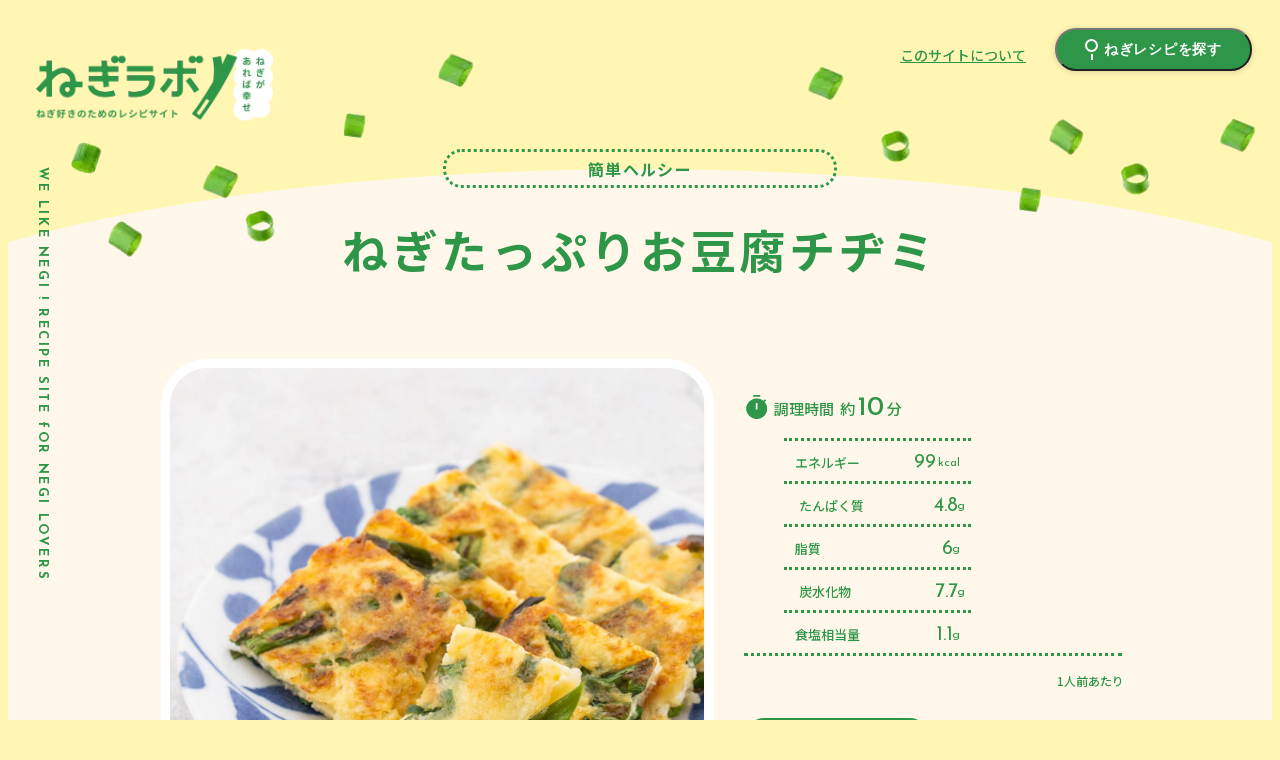

--- FILE ---
content_type: text/html; charset=UTF-8
request_url: http://negilabo.ufoods.co.jp/recipe/436/
body_size: 11111
content:
<!DOCTYPE html>
<html lang="ja">

<head>
	<meta charset="UTF-8" />
<meta http-equiv="X-UA-Compatible" content="IE=edge" />
<meta name="viewport" content="width=device-width, initial-scale=1.0" />
<!-- ▼必要な部分にのみ架電機能やリンクを配置 -->
<meta name="format-detection" content="telephone=no" />

<!-- ファビコン -->
<link rel="shortcut icon" href="http://negilabo.ufoods.co.jp/wp/wp-content/themes/negilabo/favicon.png" />
<link rel="icon" href="http://negilabo.ufoods.co.jp/wp/wp-content/themes/negilabo/favicon.svg" type="image/svg+xml" />
<!-- スマホ用アイコン -->
<link rel="apple-touch-icon" href="http://negilabo.ufoods.co.jp/wp/wp-content/themes/negilabo/apple-touch-icon.png" />
<!-- iPhone -->
<!-- <link rel="manifest" href="/my.webmanifest" /> -->
<!-- Android -->
<!-- スマホ用テーマカラー -->
<meta name="theme-color" content="#FFFFFF" />

<!-- Google Fonts -->
<link rel="preconnect" href="https://fonts.gstatic.com" crossorigin />
<link rel="preload" as="style" href="https://fonts.googleapis.com/css2?family=Josefin+Sans:wght@400;600;700&family=Noto+Sans+JP:wght@500;700&display=swap" />
<link id="vap30weg82ldg" rel="stylesheet" href="https://fonts.googleapis.com/css2?family=Josefin+Sans:wght@400;600;700&family=Noto+Sans+JP:wght@500;700&display=swap" media="print" />
<noscript>
	<link rel="stylesheet" href="https://fonts.googleapis.com/css2?family=Josefin+Sans:wght@400;600;700&family=Noto+Sans+JP:wght@500;700&display=swap" />
</noscript>
<script>
	const FONT = document.getElementById("vap30weg82ldg");
	window.addEventListener("load", () => {
		FONT.media = "all";
	});
</script>

<!-- JS -->

<script defer src="http://negilabo.ufoods.co.jp/wp/wp-content/themes/negilabo/assets/js/vendor.min.js"></script>
<script defer src="http://negilabo.ufoods.co.jp/wp/wp-content/themes/negilabo/assets/js/single.min.js"></script>

<!-- CSS -->
<link href="http://negilabo.ufoods.co.jp/wp/wp-content/themes/negilabo/assets/css/common.css" rel="stylesheet" />
<link href="http://negilabo.ufoods.co.jp/wp/wp-content/themes/negilabo/assets/css/single.css" rel="stylesheet">

			<meta name="description" content="ねぎが主役のふわもちなチヂミです。低予算でヘルシーに満足感のあるメニューです。タレにもねぎをたっぷり使うのもおすすめです♪">
	
<meta name='robots' content='max-image-preview:large' />

<!-- SEO SIMPLE PACK 3.2.0 -->
<title>ねぎたっぷりお豆腐チヂミ | ねぎラボ | ねぎ好きのためのレシピサイト！ | ユーフーズ株式会社</title>
<meta name="keywords" content="ねぎレシピ,ねぎ料理,ねぎに合う,簡単時短,きざみねぎ">
<link rel="canonical" href="http://negilabo.ufoods.co.jp/recipe/436/">
<meta property="og:locale" content="ja_JP">
<meta property="og:type" content="article">
<meta property="og:image" content="http://negilabo.ufoods.co.jp/wp/wp-content/uploads/2024/05/main.jpg">
<meta property="og:title" content="ねぎたっぷりお豆腐チヂミ | ねぎラボ | ねぎ好きのためのレシピサイト！ | ユーフーズ株式会社">
<meta property="og:url" content="http://negilabo.ufoods.co.jp/recipe/436/">
<meta property="og:site_name" content="ねぎラボ">
<meta name="twitter:card" content="summary_large_image">
<!-- Google Analytics (gtag.js) -->
<script async src="https://www.googletagmanager.com/gtag/js?id=G-2VPCR212M3"></script>
<script>
	window.dataLayer = window.dataLayer || [];
	function gtag(){dataLayer.push(arguments);}
	gtag("js", new Date());
	gtag("config", "G-2VPCR212M3");
	gtag("config", "UA-137271179-1");
</script>
	<!-- / SEO SIMPLE PACK -->

<style id='wp-img-auto-sizes-contain-inline-css' type='text/css'>
img:is([sizes=auto i],[sizes^="auto," i]){contain-intrinsic-size:3000px 1500px}
/*# sourceURL=wp-img-auto-sizes-contain-inline-css */
</style>
<style id='classic-theme-styles-inline-css' type='text/css'>
/*! This file is auto-generated */
.wp-block-button__link{color:#fff;background-color:#32373c;border-radius:9999px;box-shadow:none;text-decoration:none;padding:calc(.667em + 2px) calc(1.333em + 2px);font-size:1.125em}.wp-block-file__button{background:#32373c;color:#fff;text-decoration:none}
/*# sourceURL=/wp-includes/css/classic-themes.min.css */
</style>
<link rel='shortlink' href='http://negilabo.ufoods.co.jp/?p=436' />
<style id='global-styles-inline-css' type='text/css'>
:root{--wp--preset--aspect-ratio--square: 1;--wp--preset--aspect-ratio--4-3: 4/3;--wp--preset--aspect-ratio--3-4: 3/4;--wp--preset--aspect-ratio--3-2: 3/2;--wp--preset--aspect-ratio--2-3: 2/3;--wp--preset--aspect-ratio--16-9: 16/9;--wp--preset--aspect-ratio--9-16: 9/16;--wp--preset--color--black: #000000;--wp--preset--color--cyan-bluish-gray: #abb8c3;--wp--preset--color--white: #ffffff;--wp--preset--color--pale-pink: #f78da7;--wp--preset--color--vivid-red: #cf2e2e;--wp--preset--color--luminous-vivid-orange: #ff6900;--wp--preset--color--luminous-vivid-amber: #fcb900;--wp--preset--color--light-green-cyan: #7bdcb5;--wp--preset--color--vivid-green-cyan: #00d084;--wp--preset--color--pale-cyan-blue: #8ed1fc;--wp--preset--color--vivid-cyan-blue: #0693e3;--wp--preset--color--vivid-purple: #9b51e0;--wp--preset--gradient--vivid-cyan-blue-to-vivid-purple: linear-gradient(135deg,rgb(6,147,227) 0%,rgb(155,81,224) 100%);--wp--preset--gradient--light-green-cyan-to-vivid-green-cyan: linear-gradient(135deg,rgb(122,220,180) 0%,rgb(0,208,130) 100%);--wp--preset--gradient--luminous-vivid-amber-to-luminous-vivid-orange: linear-gradient(135deg,rgb(252,185,0) 0%,rgb(255,105,0) 100%);--wp--preset--gradient--luminous-vivid-orange-to-vivid-red: linear-gradient(135deg,rgb(255,105,0) 0%,rgb(207,46,46) 100%);--wp--preset--gradient--very-light-gray-to-cyan-bluish-gray: linear-gradient(135deg,rgb(238,238,238) 0%,rgb(169,184,195) 100%);--wp--preset--gradient--cool-to-warm-spectrum: linear-gradient(135deg,rgb(74,234,220) 0%,rgb(151,120,209) 20%,rgb(207,42,186) 40%,rgb(238,44,130) 60%,rgb(251,105,98) 80%,rgb(254,248,76) 100%);--wp--preset--gradient--blush-light-purple: linear-gradient(135deg,rgb(255,206,236) 0%,rgb(152,150,240) 100%);--wp--preset--gradient--blush-bordeaux: linear-gradient(135deg,rgb(254,205,165) 0%,rgb(254,45,45) 50%,rgb(107,0,62) 100%);--wp--preset--gradient--luminous-dusk: linear-gradient(135deg,rgb(255,203,112) 0%,rgb(199,81,192) 50%,rgb(65,88,208) 100%);--wp--preset--gradient--pale-ocean: linear-gradient(135deg,rgb(255,245,203) 0%,rgb(182,227,212) 50%,rgb(51,167,181) 100%);--wp--preset--gradient--electric-grass: linear-gradient(135deg,rgb(202,248,128) 0%,rgb(113,206,126) 100%);--wp--preset--gradient--midnight: linear-gradient(135deg,rgb(2,3,129) 0%,rgb(40,116,252) 100%);--wp--preset--font-size--small: 13px;--wp--preset--font-size--medium: 20px;--wp--preset--font-size--large: 36px;--wp--preset--font-size--x-large: 42px;--wp--preset--spacing--20: 0.44rem;--wp--preset--spacing--30: 0.67rem;--wp--preset--spacing--40: 1rem;--wp--preset--spacing--50: 1.5rem;--wp--preset--spacing--60: 2.25rem;--wp--preset--spacing--70: 3.38rem;--wp--preset--spacing--80: 5.06rem;--wp--preset--shadow--natural: 6px 6px 9px rgba(0, 0, 0, 0.2);--wp--preset--shadow--deep: 12px 12px 50px rgba(0, 0, 0, 0.4);--wp--preset--shadow--sharp: 6px 6px 0px rgba(0, 0, 0, 0.2);--wp--preset--shadow--outlined: 6px 6px 0px -3px rgb(255, 255, 255), 6px 6px rgb(0, 0, 0);--wp--preset--shadow--crisp: 6px 6px 0px rgb(0, 0, 0);}:where(.is-layout-flex){gap: 0.5em;}:where(.is-layout-grid){gap: 0.5em;}body .is-layout-flex{display: flex;}.is-layout-flex{flex-wrap: wrap;align-items: center;}.is-layout-flex > :is(*, div){margin: 0;}body .is-layout-grid{display: grid;}.is-layout-grid > :is(*, div){margin: 0;}:where(.wp-block-columns.is-layout-flex){gap: 2em;}:where(.wp-block-columns.is-layout-grid){gap: 2em;}:where(.wp-block-post-template.is-layout-flex){gap: 1.25em;}:where(.wp-block-post-template.is-layout-grid){gap: 1.25em;}.has-black-color{color: var(--wp--preset--color--black) !important;}.has-cyan-bluish-gray-color{color: var(--wp--preset--color--cyan-bluish-gray) !important;}.has-white-color{color: var(--wp--preset--color--white) !important;}.has-pale-pink-color{color: var(--wp--preset--color--pale-pink) !important;}.has-vivid-red-color{color: var(--wp--preset--color--vivid-red) !important;}.has-luminous-vivid-orange-color{color: var(--wp--preset--color--luminous-vivid-orange) !important;}.has-luminous-vivid-amber-color{color: var(--wp--preset--color--luminous-vivid-amber) !important;}.has-light-green-cyan-color{color: var(--wp--preset--color--light-green-cyan) !important;}.has-vivid-green-cyan-color{color: var(--wp--preset--color--vivid-green-cyan) !important;}.has-pale-cyan-blue-color{color: var(--wp--preset--color--pale-cyan-blue) !important;}.has-vivid-cyan-blue-color{color: var(--wp--preset--color--vivid-cyan-blue) !important;}.has-vivid-purple-color{color: var(--wp--preset--color--vivid-purple) !important;}.has-black-background-color{background-color: var(--wp--preset--color--black) !important;}.has-cyan-bluish-gray-background-color{background-color: var(--wp--preset--color--cyan-bluish-gray) !important;}.has-white-background-color{background-color: var(--wp--preset--color--white) !important;}.has-pale-pink-background-color{background-color: var(--wp--preset--color--pale-pink) !important;}.has-vivid-red-background-color{background-color: var(--wp--preset--color--vivid-red) !important;}.has-luminous-vivid-orange-background-color{background-color: var(--wp--preset--color--luminous-vivid-orange) !important;}.has-luminous-vivid-amber-background-color{background-color: var(--wp--preset--color--luminous-vivid-amber) !important;}.has-light-green-cyan-background-color{background-color: var(--wp--preset--color--light-green-cyan) !important;}.has-vivid-green-cyan-background-color{background-color: var(--wp--preset--color--vivid-green-cyan) !important;}.has-pale-cyan-blue-background-color{background-color: var(--wp--preset--color--pale-cyan-blue) !important;}.has-vivid-cyan-blue-background-color{background-color: var(--wp--preset--color--vivid-cyan-blue) !important;}.has-vivid-purple-background-color{background-color: var(--wp--preset--color--vivid-purple) !important;}.has-black-border-color{border-color: var(--wp--preset--color--black) !important;}.has-cyan-bluish-gray-border-color{border-color: var(--wp--preset--color--cyan-bluish-gray) !important;}.has-white-border-color{border-color: var(--wp--preset--color--white) !important;}.has-pale-pink-border-color{border-color: var(--wp--preset--color--pale-pink) !important;}.has-vivid-red-border-color{border-color: var(--wp--preset--color--vivid-red) !important;}.has-luminous-vivid-orange-border-color{border-color: var(--wp--preset--color--luminous-vivid-orange) !important;}.has-luminous-vivid-amber-border-color{border-color: var(--wp--preset--color--luminous-vivid-amber) !important;}.has-light-green-cyan-border-color{border-color: var(--wp--preset--color--light-green-cyan) !important;}.has-vivid-green-cyan-border-color{border-color: var(--wp--preset--color--vivid-green-cyan) !important;}.has-pale-cyan-blue-border-color{border-color: var(--wp--preset--color--pale-cyan-blue) !important;}.has-vivid-cyan-blue-border-color{border-color: var(--wp--preset--color--vivid-cyan-blue) !important;}.has-vivid-purple-border-color{border-color: var(--wp--preset--color--vivid-purple) !important;}.has-vivid-cyan-blue-to-vivid-purple-gradient-background{background: var(--wp--preset--gradient--vivid-cyan-blue-to-vivid-purple) !important;}.has-light-green-cyan-to-vivid-green-cyan-gradient-background{background: var(--wp--preset--gradient--light-green-cyan-to-vivid-green-cyan) !important;}.has-luminous-vivid-amber-to-luminous-vivid-orange-gradient-background{background: var(--wp--preset--gradient--luminous-vivid-amber-to-luminous-vivid-orange) !important;}.has-luminous-vivid-orange-to-vivid-red-gradient-background{background: var(--wp--preset--gradient--luminous-vivid-orange-to-vivid-red) !important;}.has-very-light-gray-to-cyan-bluish-gray-gradient-background{background: var(--wp--preset--gradient--very-light-gray-to-cyan-bluish-gray) !important;}.has-cool-to-warm-spectrum-gradient-background{background: var(--wp--preset--gradient--cool-to-warm-spectrum) !important;}.has-blush-light-purple-gradient-background{background: var(--wp--preset--gradient--blush-light-purple) !important;}.has-blush-bordeaux-gradient-background{background: var(--wp--preset--gradient--blush-bordeaux) !important;}.has-luminous-dusk-gradient-background{background: var(--wp--preset--gradient--luminous-dusk) !important;}.has-pale-ocean-gradient-background{background: var(--wp--preset--gradient--pale-ocean) !important;}.has-electric-grass-gradient-background{background: var(--wp--preset--gradient--electric-grass) !important;}.has-midnight-gradient-background{background: var(--wp--preset--gradient--midnight) !important;}.has-small-font-size{font-size: var(--wp--preset--font-size--small) !important;}.has-medium-font-size{font-size: var(--wp--preset--font-size--medium) !important;}.has-large-font-size{font-size: var(--wp--preset--font-size--large) !important;}.has-x-large-font-size{font-size: var(--wp--preset--font-size--x-large) !important;}
/*# sourceURL=global-styles-inline-css */
</style>
</head>

<body id="top" class="preload">
	<div id="app">
		<div class="cContainer">
			<header class="cHeader">
							</header>

			<main class="cMain">
				<div class="cLowerHead">
	<div id="js-fixedBannerObserver" class="js-fixedBannerObserver"></div>

	<div class="cLowerHead__inner">
		<h1 class="cLowerHead__negilabo">
			<a href="/">
				<picture>
					<source type='image/webp' media='(min-width: 768px)' srcset='http://negilabo.ufoods.co.jp/wp/wp-content/themes/negilabo/assets/images/common/webp/negilabo_lower-pc@2x.webp' />
					<source media='(min-width: 768px)' srcset='http://negilabo.ufoods.co.jp/wp/wp-content/themes/negilabo/assets/images/common/negilabo_lower-pc.png 1x, http://negilabo.ufoods.co.jp/wp/wp-content/themes/negilabo/assets/images/common/negilabo_lower-pc@2x.png 2x' />
					<source type='image/webp' srcset=' http://negilabo.ufoods.co.jp/wp/wp-content/themes/negilabo/assets/images/common/webp/negilabo_lower.webp 1x, http://negilabo.ufoods.co.jp/wp/wp-content/themes/negilabo/assets/images/common/webp/negilabo_lower@2x.webp 2x ' />
					<img src='http://negilabo.ufoods.co.jp/wp/wp-content/themes/negilabo/assets/images/common/negilabo_lower.png' srcset='http://negilabo.ufoods.co.jp/wp/wp-content/themes/negilabo/assets/images/common/negilabo_lower@2x.png 2x' width='375' height='173' alt='トップページへ戻る' decoding='async' />
				</picture>
			</a>
		</h1>

		<div class="cLowerHead__pc pcOnly">
			<div class="cLowerHead__pc_link cLowerHead__pc_item">
				<a href="http://negilabo.ufoods.co.jp//about">このサイトについて</a>
			</div>

			<div class="cLowerHead__pc_negi cLowerHead__pc_item">
				<picture>
					<source type='image/webp' srcset=' http://negilabo.ufoods.co.jp/wp/wp-content/themes/negilabo/assets/images/common/webp/head_negi01-pc.webp 1x, http://negilabo.ufoods.co.jp/wp/wp-content/themes/negilabo/assets/images/common/webp/head_negi01-pc@2x.webp 2x ' />
					<img src='http://negilabo.ufoods.co.jp/wp/wp-content/themes/negilabo/assets/images/common/head_negi01-pc.png' srcset='http://negilabo.ufoods.co.jp/wp/wp-content/themes/negilabo/assets/images/common/head_negi01-pc@2x.png 2x' width='1366' height='274' alt='' decoding='async' />
				</picture>
			</div>

			<div class="cLowerHead__pc_lead cLowerHead__pc_item">WE LIKE NEGI ! RECIPE SITE fOR NEGI LOVERS</div>

			<div id="js-fixedBanner" class="cLowerHead__banner js-opening pcOnly">
							</div>
		</div>
	</div>
</div>
				<section class="lRecipeDetail">
					<div class="lRecipeDetail__inner">
						<div class="lRecipeDetail__bg">
							<div class="lRecipeDetail__bg_mask"></div>
						</div>

						<div class="lRecipeDetail__title">
							<div class="lRecipeDetail__title_sub">
								<span>簡単ヘルシー</span>
							</div>

							<h2 class="lRecipeDetail__title_main">ねぎたっぷりお豆腐チヂミ</h2>
						</div>

						<div class="lRecipeDetail__content">
							<div class="lRecipeDetail__image">
																	<picture>
										<img width="2000" height="2000" src="http://negilabo.ufoods.co.jp/wp/wp-content/uploads/2024/05/main.jpg" class="attachment-post-thumbnail size-post-thumbnail wp-post-image" alt="" decoding="async" fetchpriority="high" srcset="http://negilabo.ufoods.co.jp/wp/wp-content/uploads/2024/05/main.jpg 2000w, http://negilabo.ufoods.co.jp/wp/wp-content/uploads/2024/05/main-300x300.jpg 300w, http://negilabo.ufoods.co.jp/wp/wp-content/uploads/2024/05/main-1024x1024.jpg 1024w, http://negilabo.ufoods.co.jp/wp/wp-content/uploads/2024/05/main-150x150.jpg 150w, http://negilabo.ufoods.co.jp/wp/wp-content/uploads/2024/05/main-768x768.jpg 768w, http://negilabo.ufoods.co.jp/wp/wp-content/uploads/2024/05/main-1536x1536.jpg 1536w" sizes="(max-width: 2000px) 100vw, 2000px" />									</picture>
															</div>

							<div class="lRecipeDetail__rightWrapper">
								<div class="lRecipeDetail__nutrients">
									
									<div class="lRecipeDetail__nutrients_time cCookingTime green">
										<div class="cCookingTime__cook">
											<span class="cooking">調理時間</span>
											<span>約</span>
											<span class="num">10</span>
											<span>分</span>
										</div>

																			</div>

									<div class="lRecipeDetail__nutrients_wrapper">
										
										<ul class="lRecipeDetail__nutrients_list">
											<li class="lRecipeDetail__nutrients_item">
												<span>エネルギー</span>

												<div class="lRecipeDetail__nutrients_item--quantity">
																											<span class="number">99</span>

														<span class="unit">kcal</span>
																									</div>
											</li>

											<li class="lRecipeDetail__nutrients_item">
												<span>たんぱく質</span>

												<div class="lRecipeDetail__nutrients_item--quantity">
																											<span class="number">4.8</span>

														<span class="unit">g</span>
																									</div>
											</li>

											<li class="lRecipeDetail__nutrients_item">
												<span>脂質</span>

												<div class="lRecipeDetail__nutrients_item--quantity">
																											<span class="number">6</span>

														<span class="unit">g</span>
																									</div>
											</li>

											<li class="lRecipeDetail__nutrients_item">
												<span>炭水化物</span>

												<div class="lRecipeDetail__nutrients_item--quantity">
																											<span class="number">7.7</span>

														<span class="unit">g</span>
																									</div>
											</li>

											<li class="lRecipeDetail__nutrients_item">
												<span>食塩相当量</span>

												<div class="lRecipeDetail__nutrients_item--quantity">
																											<span class="number">1.1</span>

														<span class="unit">g</span>
																									</div>
											</li>
										</ul>

																					<div class="lRecipeDetail__nutrients_per">1人前あたり</div>
																			</div>
								</div>

																	<div class="lRecipeDetail__point">
										<div class="lRecipeDetail__point_inner">
											<div class="lRecipeDetail__point_title">この料理のポイント！</div>

											<div class="lRecipeDetail__point_text">ねぎが主役のふわもちなチヂミです。低予算でヘルシーに満足感のあるメニューです。タレにもねぎをたっぷり使うのもおすすめです♪</div>
										</div>
									</div>
								
								<div class="lRecipeDetail__ingredient">
																		<div class="lRecipeDetail__ingredient_portions">材料 【4人分】</div>

									<ul class="lRecipeDetail__ingredient_list">
																						
												<li class="lRecipeDetail__ingredient_item">
													<span>青ねぎ</span>

													<span>2束</span>
												</li>
																						
												<li class="lRecipeDetail__ingredient_item">
													<span>絹ごし豆腐</span>

													<span>150g</span>
												</li>
																						
												<li class="lRecipeDetail__ingredient_item">
													<span>卵</span>

													<span>1個</span>
												</li>
																						
												<li class="lRecipeDetail__ingredient_item">
													<span>片栗粉</span>

													<span>大さじ2</span>
												</li>
																						
												<li class="lRecipeDetail__ingredient_item">
													<span>鶏がらスープの素</span>

													<span>小さじ2</span>
												</li>
																						
												<li class="lRecipeDetail__ingredient_item">
													<span>塩</span>

													<span>少々</span>
												</li>
																						
												<li class="lRecipeDetail__ingredient_item">
													<span>ごま油</span>

													<span>適量</span>
												</li>
																			</ul>
								</div>
							</div>

							<div class="lRecipeDetail__recipe">
								<div class="lRecipeDetail__recipe_title">
									<div class="lRecipeDetail__recipe_title_inner">
										作り方
									</div>
								</div>

								<ul class="lRecipeDetail__recipe_list">
																																									<li class="lRecipeDetail__recipe_item">
												<div class="lRecipeDetail__recipe_item--num">
													<img src='http://negilabo.ufoods.co.jp/wp/wp-content/themes/negilabo/assets/images/detail/number01.svg' width='46' height='60' alt='' decoding='async' loading='lazy' />
												</div>

																									<div class="lRecipeDetail__recipe_item--content">
														<div class="lRecipeDetail__recipe_item--image">
																														<img width="1000" height="667" src="http://negilabo.ufoods.co.jp/wp/wp-content/uploads/2024/05/01.jpg" class="attachment-full size-full" alt="" decoding="async" loading="lazy" srcset="http://negilabo.ufoods.co.jp/wp/wp-content/uploads/2024/05/01.jpg 1000w, http://negilabo.ufoods.co.jp/wp/wp-content/uploads/2024/05/01-300x200.jpg 300w, http://negilabo.ufoods.co.jp/wp/wp-content/uploads/2024/05/01-768x512.jpg 768w" sizes="auto, (max-width: 1000px) 100vw, 1000px" />														</div>

														<div class="lRecipeDetail__recipe_item--text">青ねぎの青い部分は3センチほどにざく切り、白い部分は斜め切りにする。</div>
													</div>
																							</li>
																																<li class="lRecipeDetail__recipe_item">
												<div class="lRecipeDetail__recipe_item--num">
													<img src='http://negilabo.ufoods.co.jp/wp/wp-content/themes/negilabo/assets/images/detail/number02.svg' width='46' height='60' alt='' decoding='async' loading='lazy' />
												</div>

																									<div class="lRecipeDetail__recipe_item--content">
														<div class="lRecipeDetail__recipe_item--image">
																														<img width="1000" height="667" src="http://negilabo.ufoods.co.jp/wp/wp-content/uploads/2024/05/02.jpg" class="attachment-full size-full" alt="" decoding="async" loading="lazy" srcset="http://negilabo.ufoods.co.jp/wp/wp-content/uploads/2024/05/02.jpg 1000w, http://negilabo.ufoods.co.jp/wp/wp-content/uploads/2024/05/02-300x200.jpg 300w, http://negilabo.ufoods.co.jp/wp/wp-content/uploads/2024/05/02-768x512.jpg 768w" sizes="auto, (max-width: 1000px) 100vw, 1000px" />														</div>

														<div class="lRecipeDetail__recipe_item--text">絹ごし豆腐は軽く水を切り、混ぜてペースト状にして、卵、片栗粉、鶏がらスープの素、塩を入れて混ぜる。</div>
													</div>
																							</li>
																																<li class="lRecipeDetail__recipe_item">
												<div class="lRecipeDetail__recipe_item--num">
													<img src='http://negilabo.ufoods.co.jp/wp/wp-content/themes/negilabo/assets/images/detail/number03.svg' width='46' height='60' alt='' decoding='async' loading='lazy' />
												</div>

																									<div class="lRecipeDetail__recipe_item--content">
														<div class="lRecipeDetail__recipe_item--image">
																														<img width="1000" height="667" src="http://negilabo.ufoods.co.jp/wp/wp-content/uploads/2024/05/03.jpg" class="attachment-full size-full" alt="" decoding="async" loading="lazy" srcset="http://negilabo.ufoods.co.jp/wp/wp-content/uploads/2024/05/03.jpg 1000w, http://negilabo.ufoods.co.jp/wp/wp-content/uploads/2024/05/03-300x200.jpg 300w, http://negilabo.ufoods.co.jp/wp/wp-content/uploads/2024/05/03-768x512.jpg 768w" sizes="auto, (max-width: 1000px) 100vw, 1000px" />														</div>

														<div class="lRecipeDetail__recipe_item--text">1と2を混ぜてごま油を敷いたフライパンで両面焼いて完成です。</div>
													</div>
																							</li>
																											</ul>
							</div>

							<div class="lShare">
								<div class="lShare__title">
									<div class="lShare__title_main">ねぎ好きの<br class="spOnly">あの人に教える！</div>

									<div class="lShare__title_sub">SHARE</div>

									<div class="lShare__title_image">
										<div class="lShare__title_image01">
											<picture>
												<source type='image/webp' srcset=' http://negilabo.ufoods.co.jp/wp/wp-content/themes/negilabo/assets/images/detail/webp/share01@2x.webp' />
												<img src='http://negilabo.ufoods.co.jp/wp/wp-content/themes/negilabo/assets/images/detail/share01.png' srcset='http://negilabo.ufoods.co.jp/wp/wp-content/themes/negilabo/assets/images/detail/share01@2x.png 2x' width='52' height='80' alt='' decoding='async' loading='lazy' />
											</picture>
										</div>

										<div class="lShare__title_image02">
											<picture>
												<source type='image/webp' srcset=' http://negilabo.ufoods.co.jp/wp/wp-content/themes/negilabo/assets/images/detail/webp/share02@2x.webp' />
												<img src='http://negilabo.ufoods.co.jp/wp/wp-content/themes/negilabo/assets/images/detail/share02.png' srcset='http://negilabo.ufoods.co.jp/wp/wp-content/themes/negilabo/assets/images/detail/share02@2x.png 2x' width='55' height='80' alt='' decoding='async' loading='lazy' />
											</picture>
										</div>
									</div>
								</div>

								<ul class="lShare__links">
									<li class="lShare__links_item">
										<a class="lShare__links_item--link js-s-block" href="https://twitter.com/intent/tweet?url=http://negilabo.ufoods.co.jp/recipe/436/&hashtags=ユーフーズ,ねぎラボ" target="_blank" rel="noopener noreferrer">
											<div class="lShare__links_item--icon">
												<img src='http://negilabo.ufoods.co.jp/wp/wp-content/themes/negilabo/assets/images/common/icon_twitter.svg' width='19' height='16' alt='' decoding='async' loading='lazy' />
											</div>

											<div class="lShare__links_item--text js-s-text">ツイートする</div>
										</a>
									</li>

									<li class="lShare__links_item">
										<a class="lShare__links_item--link js-s-block" href="https://social-plugins.line.me/lineit/share?url=http://negilabo.ufoods.co.jp/recipe/436/" target="_blank" rel="noopener noreferrer">
											<div class="lShare__links_item--icon">
												<img src='http://negilabo.ufoods.co.jp/wp/wp-content/themes/negilabo/assets/images/common/icon_line.svg' width='23' height='22' alt='' decoding='async' loading='lazy' />
											</div>

											<div class="lShare__links_item--text js-s-text">LINEで送る</div>
										</a>
									</li>

									<li class="lShare__links_item">
										<a class="lShare__links_item--link js-s-block" href="https://www.facebook.com/share.php?u=http://negilabo.ufoods.co.jp/recipe/436/" target="_blank" rel="noopener noreferrer">
											<div class="lShare__links_item--icon">
												<img src='http://negilabo.ufoods.co.jp/wp/wp-content/themes/negilabo/assets/images/common/icon_facebook.svg' width='23' height='23' alt='' decoding='async' loading='lazy' />
											</div>

											<div class="lShare__links_item--text js-s-text">シェアする</div>
										</a>
									</li>

									<li class="lShare__links_item">
										<button id="js-copy-button" class="lShare__links_item--link js-s-block">
											<span class="lShare__links_item--icon">
												<img src='http://negilabo.ufoods.co.jp/wp/wp-content/themes/negilabo/assets/images/common/icon_copy.svg' width='23' height='23' alt='' decoding='async' loading='lazy' />
											</span>

											<span id="js-change-text" class="lShare__links_item--text js-s-text">URLをコピーする</span>
										</button>
									</li>
								</ul>
							</div>
						</div>
					</div>
				</section>

				
									<section class="lOtherRecipe">
						<div class="lOtherRecipe__inner">
							<div class="lOtherRecipe__title">
								<h2 class="lOtherRecipe__title_main">同じカテゴリー<br class="spOnly">のレシピ</h2>

								<div class="lOtherRecipe__title_sub">OTHER RECIPE</div>

								<div class="lOtherRecipe__title_negi">
									<div class="lOtherRecipe__title_negi_image lOtherRecipe__title_negi_left">
										<picture>
											<source type='image/webp' media='(min-width: 768px)' srcset='http://negilabo.ufoods.co.jp/wp/wp-content/themes/negilabo/assets/images/detail/webp/recipe_negi_left-pc.webp 1x, http://negilabo.ufoods.co.jp/wp/wp-content/themes/negilabo/assets/images/detail/webp/recipe_negi_left-pc@2x.webp 2x ' />
											<source media='(min-width: 768px)' srcset='http://negilabo.ufoods.co.jp/wp/wp-content/themes/negilabo/assets/images/detail/recipe_negi_left-pc.png 1x, http://negilabo.ufoods.co.jp/wp/wp-content/themes/negilabo/assets/images/detail/recipe_negi_left-pc@2x.png 2x' />
											<source type='image/webp' srcset=' http://negilabo.ufoods.co.jp/wp/wp-content/themes/negilabo/assets/images/detail/webp/other_negi_left.webp 1x, http://negilabo.ufoods.co.jp/wp/wp-content/themes/negilabo/assets/images/detail/webp/other_negi_left@2x.webp 2x ' />
											<img src='http://negilabo.ufoods.co.jp/wp/wp-content/themes/negilabo/assets/images/detail/other_negi_left.png' srcset='http://negilabo.ufoods.co.jp/wp/wp-content/themes/negilabo/assets/images/detail/other_negi_left@2x.png 2x' width='375' height='151' alt='' decoding='async' loading='lazy' />
										</picture>
									</div>

									<div class="lOtherRecipe__title_negi_image lOtherRecipe__title_negi_right">
										<picture>
											<source type='image/webp' media='(min-width: 768px)' srcset='http://negilabo.ufoods.co.jp/wp/wp-content/themes/negilabo/assets/images/detail/webp/recipe_negi_right-pc.webp 1x, http://negilabo.ufoods.co.jp/wp/wp-content/themes/negilabo/assets/images/detail/webp/recipe_negi_right-pc@2x.webp 2x ' />
											<source media='(min-width: 768px)' srcset='http://negilabo.ufoods.co.jp/wp/wp-content/themes/negilabo/assets/images/detail/recipe_negi_right-pc.png 1x, http://negilabo.ufoods.co.jp/wp/wp-content/themes/negilabo/assets/images/detail/recipe_negi_right-pc@2x.png 2x' />
											<source type='image/webp' srcset=' http://negilabo.ufoods.co.jp/wp/wp-content/themes/negilabo/assets/images/detail/webp/other_negi_right.webp 1x, http://negilabo.ufoods.co.jp/wp/wp-content/themes/negilabo/assets/images/detail/webp/other_negi_right@2x.webp 2x ' />
											<img src='http://negilabo.ufoods.co.jp/wp/wp-content/themes/negilabo/assets/images/detail/other_negi_right.png' srcset='http://negilabo.ufoods.co.jp/wp/wp-content/themes/negilabo/assets/images/detail/other_negi_right@2x.png 2x' width='375' height='151' alt='' decoding='async' loading='lazy' />
										</picture>
									</div>
								</div>
							</div>

							<ul class="lOtherRecipe__list cRecipeItem">
																	
									<li class="cRecipeItem__inner">
										<a href="http://negilabo.ufoods.co.jp/recipe/439/">
																						<div class="cRecipeItem__image">
												<img width="2000" height="2000" src="http://negilabo.ufoods.co.jp/wp/wp-content/uploads/2024/05/main-1.jpg" class="attachment-full size-full" alt="" decoding="async" loading="lazy" srcset="http://negilabo.ufoods.co.jp/wp/wp-content/uploads/2024/05/main-1.jpg 2000w, http://negilabo.ufoods.co.jp/wp/wp-content/uploads/2024/05/main-1-300x300.jpg 300w, http://negilabo.ufoods.co.jp/wp/wp-content/uploads/2024/05/main-1-1024x1024.jpg 1024w, http://negilabo.ufoods.co.jp/wp/wp-content/uploads/2024/05/main-1-150x150.jpg 150w, http://negilabo.ufoods.co.jp/wp/wp-content/uploads/2024/05/main-1-768x768.jpg 768w, http://negilabo.ufoods.co.jp/wp/wp-content/uploads/2024/05/main-1-1536x1536.jpg 1536w" sizes="auto, (max-width: 2000px) 100vw, 2000px" />											</div>

											<div class="cRecipeItem__content">
												<div class="cRecipeItem__content_title">
																											<div class="cRecipeItem__content_title--sub">身体にも染み渡り、元気がでる！</div>
													
																																										<div class="cRecipeItem__content_title--main">焦がしねぎ丼</div>
																																							</div>

												<div class="cRecipeItem__content_time cCookingTime green">
													<div class="cRecipeItem__content_time--cook cCookingTime__cook">
														<span class="cooking">調理時間</span>
														<span>約</span>
														<span class="num">10</span>
														<span>分</span>
													</div>

																									</div>
											</div>
										</a>
									</li>
																	
									<li class="cRecipeItem__inner">
										<a href="http://negilabo.ufoods.co.jp/recipe/441/">
																						<div class="cRecipeItem__image">
												<img width="2000" height="2000" src="http://negilabo.ufoods.co.jp/wp/wp-content/uploads/2024/05/main-2.jpg" class="attachment-full size-full" alt="" decoding="async" loading="lazy" srcset="http://negilabo.ufoods.co.jp/wp/wp-content/uploads/2024/05/main-2.jpg 2000w, http://negilabo.ufoods.co.jp/wp/wp-content/uploads/2024/05/main-2-300x300.jpg 300w, http://negilabo.ufoods.co.jp/wp/wp-content/uploads/2024/05/main-2-1024x1024.jpg 1024w, http://negilabo.ufoods.co.jp/wp/wp-content/uploads/2024/05/main-2-150x150.jpg 150w, http://negilabo.ufoods.co.jp/wp/wp-content/uploads/2024/05/main-2-768x768.jpg 768w, http://negilabo.ufoods.co.jp/wp/wp-content/uploads/2024/05/main-2-1536x1536.jpg 1536w" sizes="auto, (max-width: 2000px) 100vw, 2000px" />											</div>

											<div class="cRecipeItem__content">
												<div class="cRecipeItem__content_title">
																											<div class="cRecipeItem__content_title--sub">お弁当のおかずやおつまみにもぴったり</div>
													
																																										<div class="cRecipeItem__content_title--main">豚肉とねぎの梅チーズ春巻き</div>
																																							</div>

												<div class="cRecipeItem__content_time cCookingTime green">
													<div class="cRecipeItem__content_time--cook cCookingTime__cook">
														<span class="cooking">調理時間</span>
														<span>約</span>
														<span class="num"></span>
														<span>分</span>
													</div>

																									</div>
											</div>
										</a>
									</li>
																	
									<li class="cRecipeItem__inner">
										<a href="http://negilabo.ufoods.co.jp/recipe/445/">
																						<div class="cRecipeItem__image">
												<img width="2000" height="2000" src="http://negilabo.ufoods.co.jp/wp/wp-content/uploads/2024/05/main-4.jpg" class="attachment-full size-full" alt="" decoding="async" loading="lazy" srcset="http://negilabo.ufoods.co.jp/wp/wp-content/uploads/2024/05/main-4.jpg 2000w, http://negilabo.ufoods.co.jp/wp/wp-content/uploads/2024/05/main-4-300x300.jpg 300w, http://negilabo.ufoods.co.jp/wp/wp-content/uploads/2024/05/main-4-1024x1024.jpg 1024w, http://negilabo.ufoods.co.jp/wp/wp-content/uploads/2024/05/main-4-150x150.jpg 150w, http://negilabo.ufoods.co.jp/wp/wp-content/uploads/2024/05/main-4-768x768.jpg 768w, http://negilabo.ufoods.co.jp/wp/wp-content/uploads/2024/05/main-4-1536x1536.jpg 1536w" sizes="auto, (max-width: 2000px) 100vw, 2000px" />											</div>

											<div class="cRecipeItem__content">
												<div class="cRecipeItem__content_title">
																											<div class="cRecipeItem__content_title--sub">免疫力を高め、風邪予防にも効果的！</div>
													
																																										<div class="cRecipeItem__content_title--main">ネギまぜまぜ</div>
																																							</div>

												<div class="cRecipeItem__content_time cCookingTime green">
													<div class="cRecipeItem__content_time--cook cCookingTime__cook">
														<span class="cooking">調理時間</span>
														<span>約</span>
														<span class="num">5</span>
														<span>分</span>
													</div>

																									</div>
											</div>
										</a>
									</li>
															</ul>

							<div class="lOtherRecipe__search">
								<div class="lOtherRecipe__search_title cSearch">
									<div class="lOtherRecipe__search_title--icon cSearch__icon">
										<div class="cSearch__icon_circle"></div>
										<div class="cSearch__icon_line"></div>
									</div>

									<div class="lOtherRecipe__search_text cSearch__text">その他のカテゴリーを探す</div>
								</div>

								<ul class="lOtherRecipe__search_category cCategoryList">
																			<li class="lOtherRecipe__search_category--item cCategoryList__item">
											<a href="http://negilabo.ufoods.co.jp/recipe/category/10-minutes/">
												<div class="cCategoryList__item_link">
																											<span>10分でできる</span>
																									</div>
											</a>
										</li>
																			<li class="lOtherRecipe__search_category--item cCategoryList__item">
											<a href="http://negilabo.ufoods.co.jp/recipe/category/arrange/">
												<div class="cCategoryList__item_link">
																											<span>アレンジできる</span>
																									</div>
											</a>
										</li>
																			<li class="lOtherRecipe__search_category--item cCategoryList__item">
											<a href="http://negilabo.ufoods.co.jp/recipe/category/appetizers/">
												<div class="cCategoryList__item_link">
																											<span>おつまみに最適</span>
																									</div>
											</a>
										</li>
																			<li class="lOtherRecipe__search_category--item cCategoryList__item">
											<a href="http://negilabo.ufoods.co.jp/recipe/category/kids/">
												<div class="cCategoryList__item_link">
																											<span>キッズにおすすめ</span>
																									</div>
											</a>
										</li>
																			<li class="lOtherRecipe__search_category--item cCategoryList__item">
											<a href="http://negilabo.ufoods.co.jp/recipe/category/stamina/">
												<div class="cCategoryList__item_link">
																											<span>スタミナ満点</span>
																									</div>
											</a>
										</li>
																			<li class="lOtherRecipe__search_category--item cCategoryList__item">
											<a href="http://negilabo.ufoods.co.jp/recipe/category/healthy/">
												<div class="cCategoryList__item_link">
																											<span>ヘルシーでうれしい</span>
																									</div>
											</a>
										</li>
																			<li class="lOtherRecipe__search_category--item cCategoryList__item">
											<a href="http://negilabo.ufoods.co.jp/recipe/category/main/">
												<div class="cCategoryList__item_link">
																											<span>メインにぴったり</span>
																									</div>
											</a>
										</li>
																			<li class="lOtherRecipe__search_category--item cCategoryList__item">
											<a href="http://negilabo.ufoods.co.jp/recipe/category/meal-prep/">
												<div class="cCategoryList__item_link">
																											<span>作り置きに便利</span>
																									</div>
											</a>
										</li>
																			<li class="lOtherRecipe__search_category--item cCategoryList__item">
											<a href="http://negilabo.ufoods.co.jp/recipe/category/omotenashi/">
												<div class="cCategoryList__item_link">
																											<span>華やかにおもてなし</span>
																									</div>
											</a>
										</li>
																	</ul>

								<div class="cDotLine"></div>
							</div>
						</div>
					</section>
				
				<section class="lNegi">
	<div class="lNegi__wrapper cBorderBox">
		<div class="lNegi__dots cBorderBox__dots">
			<div class="lNegi__dots_item lNegi__dots_item_top cBorderBox__dots_item cBorderBox__dots_item_top">
				<img src='http://negilabo.ufoods.co.jp/wp/wp-content/themes/negilabo/assets/images/common/dot_line.svg' width='117' height='7' alt='' decoding='async' loading='lazy' />
			</div>

			<div class="lNegi__dots_item lNegi__dots_item_bottom cBorderBox__dots_item cBorderBox__dots_item_bottom">
				<img src='http://negilabo.ufoods.co.jp/wp/wp-content/themes/negilabo/assets/images/common/dot_line.svg' width='117' height='7' alt='' decoding='async' loading='lazy' />
			</div>
		</div>

		<div class="lNegi__inner cBorderBox__inner">
			<h2 class="lNegi__title cBorderBox__title">知ってますか？<br class="spOnly">ねぎのすごさ！</h2>

			<div class="lNegi__image cBorderBox__image">
				<picture>
					<source type='image/webp' media='(min-width: 768px)' srcset='http://negilabo.ufoods.co.jp/wp/wp-content/themes/negilabo/assets/images/common/webp/about_negi02-pc@2x.webp' />
					<source media='(min-width: 768px)' srcset='http://negilabo.ufoods.co.jp/wp/wp-content/themes/negilabo/assets/images/common/about_negi02-pc.jpg 1x, http://negilabo.ufoods.co.jp/wp/wp-content/themes/negilabo/assets/images/common/about_negi02-pc@2x.jpg 2x' />
					<source type='image/webp' srcset=' http://negilabo.ufoods.co.jp/wp/wp-content/themes/negilabo/assets/images/common/webp/about_negi02.webp 1x, http://negilabo.ufoods.co.jp/wp/wp-content/themes/negilabo/assets/images/common/webp/about_negi02@2x.webp 2x ' />
					<img src='http://negilabo.ufoods.co.jp/wp/wp-content/themes/negilabo/assets/images/common/about_negi02.jpg' srcset='http://negilabo.ufoods.co.jp/wp/wp-content/themes/negilabo/assets/images/common/about_negi02@2x.jpg 2x' width='215' height='215' alt='' decoding='async' loading='lazy' />
				</picture>
			</div>

			<div class="lNegi__text cBorderBox__text">風邪をひいたら「ねぎを食べる」「ねぎを首に巻く」など、ねぎは身体にいいものだと、古くからよく言われていますね。殺菌作用、免疫力向上、血行促進、肌荒れ予防。栄養価が高く、食べると何かしら良いことがあり、さらには全国で栽培できて、いつでもどこでも食べられる。…すごいと思いませんか？そんな、存在が身近すぎて忘れがちな「ねぎのすごさ」を、改めてまとめてみました。</div>

			<div class="lNegi__link cBorderBox__link cNegiBtn">
				<a href="http://negilabo.ufoods.co.jp//negi"><span>ねぎについて深堀りしてみる</span></a>
			</div>
		</div>
	</div>
</section>
				<section class="lGrandprix">
					<div class="lGrandprix__inner cNonBorderBox">
						<div class="lGrandprix__wrapper cNonBorderBox__inner">
							<h2 class="lGrandprix__title cNonBorderBox__title">掲載レシピについて</h2>

							<p class="lGrandprix__text cNonBorderBox__text">2022年11月に開催しました「ねぎレシピグランプリ2022」で応募いただいた483品のレシピの中から、入選した30品のレシピと、審査員長を務めていただいたYuuさんの参考レシピ1品を掲載しています。「ねぎレシピグランプリ」は継続して開催予定です。ねぎ好きの皆様のご応募をお待ちしています。</p>
						</div>

						<div class="lGrandprix__link cBorderBox__link cNegiBtn cNonBorderBox__link">
							<a href="http://negilabo.ufoods.co.jp//grandprix">ねぎレシピグランプリについて</a>
						</div>
					</div>
				</section>

				<div class="lNegiLine cNegiLine">
					<div class="cNegiLine__inner">
						<div class="cNegiLine__image">
							<picture>
								<source type='image/webp' media='(min-width: 768px)' srcset='http://negilabo.ufoods.co.jp/wp/wp-content/themes/negilabo/assets/images/common/webp/negi_line-pc@2x.webp' />
								<source media='(min-width: 768px)' srcset='http://negilabo.ufoods.co.jp/wp/wp-content/themes/negilabo/assets/images/common/negi_line-pc.png 1x, http://negilabo.ufoods.co.jp/wp/wp-content/themes/negilabo/assets/images/common/negi_line-pc@2x.png 2x' />
								<source type='image/webp' srcset=' http://negilabo.ufoods.co.jp/wp/wp-content/themes/negilabo/assets/images/common/webp/negi_line.webp 1x, http://negilabo.ufoods.co.jp/wp/wp-content/themes/negilabo/assets/images/common/webp/negi_line@2x.webp 2x ' />
								<img src='http://negilabo.ufoods.co.jp/wp/wp-content/themes/negilabo/assets/images/common/negi_line.png' srcset='http://negilabo.ufoods.co.jp/wp/wp-content/themes/negilabo/assets/images/common/negi_line@2x.png 2x' width='375' height='97' alt='' decoding='async' loading='lazy' />
							</picture>
						</div>

						<div class="cNegiLine__move">
							<div class="cNegiLine__move_item cNegiLine__move_item01">
								<picture>
									<source type='image/webp' srcset=' http://negilabo.ufoods.co.jp/wp/wp-content/themes/negilabo/assets/images/common/webp/negi02@2x.webp' />
									<img src='http://negilabo.ufoods.co.jp/wp/wp-content/themes/negilabo/assets/images/common/negi02.png' srcset='http://negilabo.ufoods.co.jp/wp/wp-content/themes/negilabo/assets/images/common/negi02@2x.png 2x' width='35' height='41' alt='' decoding='async' loading='lazy' />
								</picture>
							</div>

							<div class="cNegiLine__move_item cNegiLine__move_item02">
								<picture>
									<source type='image/webp' srcset=' http://negilabo.ufoods.co.jp/wp/wp-content/themes/negilabo/assets/images/common/webp/negi05@2x.webp' />
									<img src='http://negilabo.ufoods.co.jp/wp/wp-content/themes/negilabo/assets/images/common/negi05.png' srcset='http://negilabo.ufoods.co.jp/wp/wp-content/themes/negilabo/assets/images/common/negi05@2x.png 2x' width='42' height='44' alt='' decoding='async' loading='lazy' />
								</picture>
							</div>

							<div class="cNegiLine__move_item cNegiLine__move_item03">
								<picture>
									<source type='image/webp' media='(min-width: 768px)' srcset='http://negilabo.ufoods.co.jp/wp/wp-content/themes/negilabo/assets/images/common/webp/negi05@2x.webp' />
									<source media='(min-width: 768px)' srcset='http://negilabo.ufoods.co.jp/wp/wp-content/themes/negilabo/assets/images/top/negi05.png 1x, http://negilabo.ufoods.co.jp/wp/wp-content/themes/negilabo/assets/images/top/negi05@2x.png 2x' />
									<source type='image/webp' srcset=' http://negilabo.ufoods.co.jp/wp/wp-content/themes/negilabo/assets/images/common/webp/negi02.webp 1x, http://negilabo.ufoods.co.jp/wp/wp-content/themes/negilabo/assets/images/common/webp/negi02@2x.webp 2x ' />
									<img src='http://negilabo.ufoods.co.jp/wp/wp-content/themes/negilabo/assets/images/common/negi02.png' srcset='http://negilabo.ufoods.co.jp/wp/wp-content/themes/negilabo/assets/images/common/negi02@2x.png 2x' width='35' height='41' alt='' decoding='async' loading='lazy' />
								</picture>
							</div>
						</div>
					</div>
				</div>
			</main>

			<footer id="js-footer" class="cFooter">
				<div class="cFooter__inner">
	<div class="cFooter__search">
		<div class="cFooter__search_title cSearch">
			<div class="cFooter__search_title--icon cSearch__icon">
				<div class="cSearch__icon_circle"></div>
				<div class="cSearch__icon_line"></div>
			</div>

			<div class="cFooter__search_text cSearch__text">ねぎレシピを探す</div>
		</div>


		<ul class="cFooter__search_category cCategoryList">
			<li class="cFooter__search_category--item cCategoryList__item">
				<a href="http://negilabo.ufoods.co.jp/recipe">
					<div class="cCategoryList__item_link">
						<span>すべて</span>
					</div>
				</a>
			</li>

							<li class="cFooter__search_category--item cCategoryList__item">
					<a href="http://negilabo.ufoods.co.jp/recipe/category/10-minutes/">
						<div class="cCategoryList__item_link">
															<span>10分でできる</span>
													</div>
					</a>
				</li>
							<li class="cFooter__search_category--item cCategoryList__item">
					<a href="http://negilabo.ufoods.co.jp/recipe/category/arrange/">
						<div class="cCategoryList__item_link">
															<span>アレンジできる</span>
													</div>
					</a>
				</li>
							<li class="cFooter__search_category--item cCategoryList__item">
					<a href="http://negilabo.ufoods.co.jp/recipe/category/appetizers/">
						<div class="cCategoryList__item_link">
															<span>おつまみに最適</span>
													</div>
					</a>
				</li>
							<li class="cFooter__search_category--item cCategoryList__item">
					<a href="http://negilabo.ufoods.co.jp/recipe/category/kids/">
						<div class="cCategoryList__item_link">
															<span>キッズにおすすめ</span>
													</div>
					</a>
				</li>
							<li class="cFooter__search_category--item cCategoryList__item">
					<a href="http://negilabo.ufoods.co.jp/recipe/category/stamina/">
						<div class="cCategoryList__item_link">
															<span>スタミナ満点</span>
													</div>
					</a>
				</li>
							<li class="cFooter__search_category--item cCategoryList__item">
					<a href="http://negilabo.ufoods.co.jp/recipe/category/healthy/">
						<div class="cCategoryList__item_link">
															<span>ヘルシーでうれしい</span>
													</div>
					</a>
				</li>
							<li class="cFooter__search_category--item cCategoryList__item">
					<a href="http://negilabo.ufoods.co.jp/recipe/category/main/">
						<div class="cCategoryList__item_link">
															<span>メインにぴったり</span>
													</div>
					</a>
				</li>
							<li class="cFooter__search_category--item cCategoryList__item">
					<a href="http://negilabo.ufoods.co.jp/recipe/category/meal-prep/">
						<div class="cCategoryList__item_link">
															<span>作り置きに便利</span>
													</div>
					</a>
				</li>
							<li class="cFooter__search_category--item cCategoryList__item">
					<a href="http://negilabo.ufoods.co.jp/recipe/category/omotenashi/">
						<div class="cCategoryList__item_link">
															<span>華やかにおもてなし</span>
													</div>
					</a>
				</li>
					</ul>

		<div class="cDotLine"></div>
	</div>

	<ul class="cFooter__nav">
		<li class="cFooter__nav_item">
			<a href="http://negilabo.ufoods.co.jp//about">このサイトについて&amp;プレスキット</a>
		</li>
		<li class="cFooter__nav_item">
			<a href="http://negilabo.ufoods.co.jp//grandprix">ねぎレシピグランプリについて</a>
		</li>
		<li class="cFooter__nav_item">
			<a href="http://negilabo.ufoods.co.jp//negi">万能で優秀なねぎの話</a>
		</li>
		<li class="cFooter__nav_item external">
			<a href="https://ufoods.co.jp/" target="_blank" rel="noopener noreferrer">運営会社について</a>
		</li>
	</ul>

	<small>Copyright © U Foods Inc.<br class="spOnly">All Rights Reserved.</small>
</div>

<div class="cFooter__pageTop">
	<a class="cFooter__pageTop_inner js-anker-scroll" href="#top">
		<div class="cFooter__pageTop_bg"></div>

		<div class="cFooter__pageTop_text pcOnly">PAGE TOP</div>

		<div class="cFooter__pageTop_icon">
			<img src='http://negilabo.ufoods.co.jp/wp/wp-content/themes/negilabo/assets/images/common/icon_negi.svg' width='191' height='196' alt='ページ上部へ戻る' decoding='async' loading='lazy' />
		</div>
	</a>
</div>			</footer>
		</div>

		<div id="js-fixedBtn" class="cFixed js-opening">
	<div class="cFixed__inner">
		<button class="cFixed__search cSearch js-nav-button">
			<div class="cFixed__search_icon cSearch__icon">
				<div class="cFixed__search_icon--circle cSearch__icon_circle"></div>
				<div class="cFixed__search_icon--line cSearch__icon_line"></div>
			</div>

			<div class="cFixed__search_text cSearch__text">ねぎレシピを探す</div>
		</button>
	</div>
</div>

<div id="js-fixedBtnObserver" class="cFixed__observer"></div>
		<nav id="js-nav" class="cNav js-nav">
	<div class="cNav__inner">
		<div class="cNav__search">
			<div class="cNav__search_title cSearch cNav__title">
				<div class="cNav__search_title_icon cSearch__icon cNav__title_icon">
					<div class="cNav__search_title_icon--circle cSearch__icon_circle cNav__title_icon--circle"></div>
					<div class="cNav__search_title_icon--line cSearch__icon_line cNav__title_icon--line"></div>
				</div>

				<div class="cNav__search_title_text cSearch__text">ねぎレシピを探す</div>
			</div>

			<ul class="cNav__search_category cCategoryList">
				<li class="cNav__search_category--item cCategoryList__item">
					<a href="http://negilabo.ufoods.co.jp/recipe">
						<div class="cCategoryList__item_link">
							<span>すべて</span>
						</div>
					</a>
				</li>
															<li class="cNav__search_category--item cCategoryList__item">
							<a href="http://negilabo.ufoods.co.jp/recipe/category/10-minutes/">
								<div class="cCategoryList__item_link">
																			<span>10分でできる</span>
																	</div>
							</a>
						</li>
																				<li class="cNav__search_category--item cCategoryList__item">
							<a href="http://negilabo.ufoods.co.jp/recipe/category/arrange/">
								<div class="cCategoryList__item_link">
																			<span>アレンジできる</span>
																	</div>
							</a>
						</li>
																				<li class="cNav__search_category--item cCategoryList__item">
							<a href="http://negilabo.ufoods.co.jp/recipe/category/appetizers/">
								<div class="cCategoryList__item_link">
																			<span>おつまみに最適</span>
																	</div>
							</a>
						</li>
																				<li class="cNav__search_category--item cCategoryList__item">
							<a href="http://negilabo.ufoods.co.jp/recipe/category/kids/">
								<div class="cCategoryList__item_link">
																			<span>キッズにおすすめ</span>
																	</div>
							</a>
						</li>
																				<li class="cNav__search_category--item cCategoryList__item">
							<a href="http://negilabo.ufoods.co.jp/recipe/category/stamina/">
								<div class="cCategoryList__item_link">
																			<span>スタミナ満点</span>
																	</div>
							</a>
						</li>
																				<li class="cNav__search_category--item cCategoryList__item">
							<a href="http://negilabo.ufoods.co.jp/recipe/category/healthy/">
								<div class="cCategoryList__item_link">
																			<span>ヘルシーでうれしい</span>
																	</div>
							</a>
						</li>
																				<li class="cNav__search_category--item cCategoryList__item">
							<a href="http://negilabo.ufoods.co.jp/recipe/category/main/">
								<div class="cCategoryList__item_link">
																			<span>メインにぴったり</span>
																	</div>
							</a>
						</li>
																				<li class="cNav__search_category--item cCategoryList__item">
							<a href="http://negilabo.ufoods.co.jp/recipe/category/meal-prep/">
								<div class="cCategoryList__item_link">
																			<span>作り置きに便利</span>
																	</div>
							</a>
						</li>
																				<li class="cNav__search_category--item cCategoryList__item">
							<a href="http://negilabo.ufoods.co.jp/recipe/category/omotenashi/">
								<div class="cCategoryList__item_link">
																			<span>華やかにおもてなし</span>
																	</div>
							</a>
						</li>
												</ul>
		</div>

		<div class="cNav__recommend">
			<div class="cNav__recommend_title cSearch cNav__title">
				<div class="cNav__recommend_title_icon cSearch__icon cNav__title_icon">
					<div class="cNav__recommend_title_icon--circle cSearch__icon_circle cNav__title_icon--circle"></div>
					<div class="cNav__recommend_title_icon--line cSearch__icon_line cNav__title_icon--line"></div>
				</div>

				<div class="cNav__recommend_title_text cSearch__text">本日のおすすめレシピ</div>
			</div>

							<a href="http://negilabo.ufoods.co.jp/recipe/453/" class="cNav__recommend_content">
										<div class="cNav__recommend_image">
						<picture>
							<img width="2000" height="2000" src="http://negilabo.ufoods.co.jp/wp/wp-content/uploads/2024/05/main-11.jpg" class="attachment-full size-full" alt="" decoding="async" loading="lazy" srcset="http://negilabo.ufoods.co.jp/wp/wp-content/uploads/2024/05/main-11.jpg 2000w, http://negilabo.ufoods.co.jp/wp/wp-content/uploads/2024/05/main-11-300x300.jpg 300w, http://negilabo.ufoods.co.jp/wp/wp-content/uploads/2024/05/main-11-1024x1024.jpg 1024w, http://negilabo.ufoods.co.jp/wp/wp-content/uploads/2024/05/main-11-150x150.jpg 150w, http://negilabo.ufoods.co.jp/wp/wp-content/uploads/2024/05/main-11-768x768.jpg 768w, http://negilabo.ufoods.co.jp/wp/wp-content/uploads/2024/05/main-11-1536x1536.jpg 1536w" sizes="auto, (max-width: 2000px) 100vw, 2000px" />						</picture>
					</div>

					<div class="cNav__recommend_recipe">
						<div class="cNav__recommend_recipe_title">
							<div class="cNav__recommend_recipe_title--sub">シャキッとした食感がとっても美味しい</div>
							<div class="cNav__recommend_recipe_title--main">万能ねぎのネジネギおひたし</div>
						</div>

						<div class="cNav__recommend_recipe_time cCookingTime">
							<div class="cNav__recommend_recipe_time--cook cCookingTime__cook">
								<span class="cooking">調理時間</span>
								<span>約</span>
								<span class="num">10</span>
								<span>分</span>
							</div>

													</div>
					</div>
				</a>
					</div>

	</div>

	<div class="cNav__bottomBtn spOnly">
		<div class="cNav__bottomBtn_link spOnly">
			<a href="http://negilabo.ufoods.co.jp//about">このサイトについて</a>
		</div>

		<button class="cNav__bottomBtn_close js-nav-close-button" aria-label="メニューを閉じる">
			<span class="cNav__bottomBtn_close--icon">
				<span></span>
				<span></span>
			</span>

			<span class="cNav__bottomBtn_close--text">CLOSE</span>
		</button>
	</div>
</nav>

<div class="cNav__bottomBtn pcOnly">
	<div class="cNav__bottomBtn_link spOnly">
		<a href="http://negilabo.ufoods.co.jp//about">このサイトについて</a>
	</div>

	<button class="cNav__bottomBtn_close js-nav-close-button" aria-label="メニューを閉じる">
		<span class="cNav__bottomBtn_close--icon">
			<span></span>
			<span></span>
		</span>

		<span class="cNav__bottomBtn_close--text">CLOSE</span>
	</button>
</div>	</div>

	<script type="speculationrules">
{"prefetch":[{"source":"document","where":{"and":[{"href_matches":"/*"},{"not":{"href_matches":["/wp/wp-*.php","/wp/wp-admin/*","/wp/wp-content/uploads/*","/wp/wp-content/*","/wp/wp-content/plugins/*","/wp/wp-content/themes/negilabo/*","/*\\?(.+)"]}},{"not":{"selector_matches":"a[rel~=\"nofollow\"]"}},{"not":{"selector_matches":".no-prefetch, .no-prefetch a"}}]},"eagerness":"conservative"}]}
</script>
</body>

</html>

--- FILE ---
content_type: text/css
request_url: http://negilabo.ufoods.co.jp/wp/wp-content/themes/negilabo/assets/css/common.css
body_size: 4286
content:
*:where(:not(html,iframe,canvas,img,svg,video,audio):not(svg *,symbol *)){all:unset;display:revert}*,*::before,*::after{box-sizing:border-box}a,button{cursor:revert}ol,ul,menu{list-style:none}img{max-inline-size:100%;max-block-size:100%}table{border-collapse:collapse}input,textarea{-webkit-user-select:auto;-moz-user-select:auto;user-select:auto}textarea{white-space:revert}meter{-webkit-appearance:revert;-moz-appearance:revert;appearance:revert}pre{all:revert}::-moz-placeholder{color:unset}::placeholder{color:unset}::marker{content:""}:where([hidden]){display:none}:where([contenteditable]:not([contenteditable=false])){-moz-user-modify:read-write;-webkit-user-modify:read-write;overflow-wrap:break-word;line-break:after-white-space;-webkit-user-select:auto;-moz-user-select:auto;user-select:auto}:where([draggable=true]){-webkit-user-drag:element}:where(dialog:modal){all:revert}:root{--en-font: "Josefin Sans", sans-serif;--green: #2e9648;--light-green: #c4e597;--deep-green: #26863e;--dark-green: #007560;--white: #fff;--yellow: #fff6b4;--light-yellow: #fff7ea;--hover-light-green: #d5efb3;--hover-green: #45bc63;--pink: #ef8989;--light-pink: #ffbdb4;--z-base:0;--z-fixed-btn:100;--z-nav:101;--z-nav-btn:102;--z-modal:103}body{font-family:"Noto Sans JP",Meiryo,sans-serif;-webkit-text-size-adjust:100%;-webkit-font-smoothing:antialiased;-moz-osx-font-smoothing:grayscale;-webkit-text-size-adjust:none;color:var(--green)}a{cursor:pointer;display:block;color:currentColor}button{cursor:pointer;color:currentColor}details{cursor:pointer}img{display:block;width:100%;height:auto;-o-object-fit:cover;object-fit:cover;-o-object-position:center;object-position:center}br.md{display:none}br.lg{display:none}br.xl{display:none}@media screen and (min-width: 768px){br.sp{display:none}br.md{display:block}}@media screen and (min-width: 1024px){br.lg{display:block}}@media screen and (min-width: 1366px){br.xl{display:block}}.pcOnly{display:none}@media screen and (min-width: 768px){.pcOnly{display:block}}@media screen and (min-width: 768px){.spOnly{display:none}}.visuallyHidden{position:absolute !important;width:1px !important;height:1px !important;margin:-1px !important;padding:0 !important;overflow:hidden !important;clip:rect(0 0 0 0) !important;white-space:nowrap !important;border:0 !important}.cContainer{display:flex;flex-direction:column;min-height:100vh}.cContainer.is-open{pointer-events:none;-webkit-user-select:none;-moz-user-select:none;user-select:none}.cMain{flex:1;overflow:hidden}.preload *{transition:none !important}@keyframes jumpNegi{0%{transform:rotate(-73deg) translateX(0)}25%{transform:rotate(-73deg) translateX(10%)}50%{transform:rotate(-73deg) translateX(0)}75%{transform:rotate(-73deg) translateX(10%)}100%{transform:rotate(-73deg) translateX(0)}}.cFooter{overflow:hidden;position:relative;background-color:var(--white);border-radius:8vw 8vw 0 0;padding:calc(40rem / 16) 10.67vw calc(70rem / 16)}.cFooter__search{--icon-color: var(--green);padding-bottom:30px;margin-bottom:calc(29rem / 16);border-bottom:3px dotted var(--green)}.cFooter__search_title{justify-content:center;height:-moz-fit-content;height:fit-content;font-size:calc(16rem / 16);font-weight:700;margin-bottom:30px}.cFooter__search_title--icon{margin-right:8px}.cFooter__search_category--item{font-size:calc(13rem / 16);font-weight:500}.cFooter__nav{margin-bottom:30px}.cFooter__nav_item{width:-moz-fit-content;width:fit-content;font-size:calc(14rem / 16);font-weight:500;margin-bottom:20px}.cFooter__nav_item.external a{display:inline-block;position:relative;padding-right:18px}.cFooter__nav_item.external a::after{position:absolute;top:28%;right:0;content:"";width:13px;height:13px;background-image:url(../images/common/icon_external-link.svg);background-size:contain;background-repeat:no-repeat}.cFooter small{font-family:var(--en-font);font-size:calc(12rem / 16);font-weight:600}.cFooter__pageTop{position:absolute;right:0;bottom:0;width:min(191px,26.13vw);height:min(196px,26.93vw)}.cFooter__pageTop_bg{position:absolute;top:0;left:0;width:min(292px,40vw);height:min(292px,40vw);background-color:var(--light-yellow);border-radius:50%}.cFooter__pageTop_inner{position:absolute;top:0;left:0;width:100%;height:100%}.cFooter__pageTop_icon{width:12.8vw;transform:rotate(-73deg);margin:11.2vw 4.8vw 0 auto}@media screen and (min-width: 768px){.cFooter{height:30.89vw;padding:7.32vw 0 6.59vw;border-radius:7.32vw 7.32vw 0 0}.cFooter__inner{width:76.13vw;margin:0 auto;text-align:center;pointer-events:cursor}.cFooter__search{display:flex;border-bottom:dotted max(3px,.22vw) var(--green);padding-bottom:1.32vw;margin-bottom:1.68vw}.cFooter__search_title{font-size:max(16rem / 16,1.17vw);margin-top:.22vw;margin-right:1.61vw;margin-left:-0.44vw}.cFooter__search_title--icon{margin-right:.59vw}.cFooter__search_category--item{font-size:max(13rem / 16,.95vw)}.cFooter__search_category--item .cCategoryList__item_link::before{background-color:var(--hover-green)}.cFooter__nav{display:flex;margin:0 -1.1vw 5.27vw -1.54vw}.cFooter__nav_item{font-size:max(14rem / 16,1.02vw);margin-bottom:0}.cFooter__nav_item.external a{padding-right:1.32vw}.cFooter__nav_item.external a::after{top:28%;width:.95vw;height:.95vw}.cFooter__nav_item a{padding:0 15px;transition:color .4s}.cFooter__nav_item a:hover{color:var(--hover-green)}.cFooter small{font-size:max(14rem / 16,1.02vw);font-weight:400;letter-spacing:.08em}.cFooter__pageTop{width:13.98vw;height:14.35vw}.cFooter__pageTop_inner{width:100%;height:100%}.cFooter__pageTop_inner:hover .cFooter__pageTop_icon{animation:jumpNegi .6s forwards}.cFooter__pageTop_inner:hover .cFooter__pageTop_bg{transform:scale(1.1)}.cFooter__pageTop_bg{width:21.38vw;height:21.38vw;transition:transform .6s cubic-bezier(0.165, 0.84, 0.44, 1)}.cFooter__pageTop_text{position:relative;font-family:var(--en-font);font-size:max(14rem / 16,1.02vw);font-weight:400;letter-spacing:.08em;text-align:center;padding-top:5.12vw;margin:0 -1.98vw 2.2vw auto}.cFooter__pageTop_icon{width:5.2vw;margin:0 3.44vw 0 auto}}.cNav{position:fixed;top:0;right:0;bottom:0;left:0;z-index:var(--z-nav);width:100%;background-color:var(--green);color:var(--white);padding:40px 0;overflow:auto}.cNav__inner{width:78.67vw;margin:0 auto}.cNav__title{font-size:calc(20rem / 16);font-weight:700;margin-bottom:20px}.cNav__title_icon{--icon-color: var(--white);margin-right:7px}.cNav__title_icon .cSearch__icon_circle{width:16px;height:16px;border:3px solid var(--icon-color);margin-left:1px}.cNav__title_icon .cSearch__icon_line{width:3px;height:7px}.cNav__search{margin-bottom:41px}.cNav__search_category--item{font-size:calc(13rem / 16);font-weight:500;letter-spacing:.05em}.cNav__search_category .cCategoryList__item_link{color:var(--green);background-color:var(--white)}.cNav__recommend{margin-bottom:56px}.cNav__recommend_content{display:flex}.cNav__recommend_image{width:min(150px,30.93vw);height:min(150px,30.93vw);border-radius:30px;border:7px solid var(--white);overflow:hidden;margin-right:15px}.cNav__recommend_image img{height:100%;-o-object-fit:cover;object-fit:cover;-o-object-position:center;object-position:center}.cNav__recommend_recipe{width:43.73vw}.cNav__recommend_recipe_title{font-weight:700;padding-bottom:max(9rem / 16,2.4vw);margin-bottom:max(11rem / 16,2.93vw);border-bottom:dotted 3px var(--white)}.cNav__recommend_recipe_title--sub{font-size:calc(12rem / 16);letter-spacing:.08em;line-height:calc(16rem / 16);margin-bottom:max(4rem / 16,1.07vw)}.cNav__recommend_recipe_title--main{font-size:calc(15rem / 16);letter-spacing:.05em;line-height:calc(22rem / 16)}.cNav__recommend_recipe .cCookingTime{gap:0}.cNav__bottomBtn_link{text-align:center;font-size:calc(16rem / 16);letter-spacing:.05em;margin-bottom:27px}.cNav__bottomBtn_link a{display:inline-block}.cNav__bottomBtn_close{display:flex;align-items:center;background-color:var(--white);border-radius:30px;box-shadow:0 1px 6px rgba(0,0,0,.16);color:var(--green);font-size:calc(17rem / 16);font-weight:700;letter-spacing:.03em;padding:calc(12rem / 16) 48px calc(13rem / 16);margin:0 auto}.cNav__bottomBtn_close--icon{position:relative;width:15px;height:15px;margin-right:13px}.cNav__bottomBtn_close--icon span{position:absolute;top:50%;left:0;display:inline-block;width:15px;height:2px;background-color:var(--green)}.cNav__bottomBtn_close--icon span:first-of-type{transform:rotate(45deg)}.cNav__bottomBtn_close--icon span:last-of-type{transform:rotate(-45deg)}@media screen and (min-width: 768px){.cNav{top:2.2vw;right:2.2vw;bottom:auto;left:auto;width:auto;min-width:47.8vw;height:min(100vh - 4.39vw,51.83vw);border-radius:1.39vw;padding:min(10.16vh,5.71vw) 4.39vw min(10.03vh,5.64vw);overflow-y:auto}.cNav__inner{width:min(600px,38.95vw);width:38.95vw}.cNav__title{font-size:max(20rem / 16,1.46vw);margin-bottom:min(3.91vh,2.2vw)}.cNav__title_icon{margin-right:.51vw}.cNav__title_icon .cSearch__icon_circle{width:1.17vw;height:1.17vw;margin-left:.07vw}.cNav__title_icon .cSearch__icon_line{height:.51vw}.cNav__search{margin-bottom:min(7.81vh,4.39vw)}.cNav__search_category--item{font-size:max(13rem / 16,.95vw)}.cNav__recommend{margin-bottom:0}.cNav__recommend_content{align-items:center}.cNav__recommend_image{width:min(27.99vh,15.74vw);height:min(27.99vh,15.74vw);border-radius:50px;margin-right:1.46vw}.cNav__recommend_recipe{width:21.6vw}.cNav__recommend_recipe_title{padding-bottom:max(10rem / 16,.73vw);margin-bottom:max(11rem / 16,.81vw)}.cNav__recommend_recipe_title--sub{font-size:max(14rem / 16,1.02vw);line-height:max(22rem / 16,1.61vw);margin-bottom:max(14rem / 16,1.02vw)}.cNav__recommend_recipe_title--main{font-size:max(18rem / 16,1.32vw);line-height:max(32rem / 16,2.34vw)}.cNav__recommend_recipe_title .cCookingTime .cook{padding-right:.22vw}.cNav__bottomBtn_close{position:fixed;top:3.66vw;right:3.66vw;z-index:var(--z-nav-btn);justify-content:center;width:3.66vw;height:3.66vw;border-radius:50%;background-color:var(--deep-green);padding:0}.cNav__bottomBtn_close--icon{width:1.32vw;height:1.32vw;margin:0}.cNav__bottomBtn_close--icon span{top:45%;width:1.32vw;height:3px;background-color:var(--white)}.cNav__bottomBtn_close--text{display:none}}.cNav{visibility:hidden;opacity:0;transition:.4s all cubic-bezier(0.39, 0.575, 0.565, 1) .2s}.cNav__title,.cNav__search_category,.cNav__recommend_content{transition:transform .4s cubic-bezier(0.39, 0.575, 0.565, 1),opacity .4s cubic-bezier(0.39, 0.575, 0.565, 1)}.cNav__title{opacity:0;transform:translateY(50%)}.cNav__search_category{opacity:0;transform:translateY(6%)}.cNav__recommend_content{opacity:0;transform:translateY(10%)}.cNav__bottomBtn_close{transform:scale(0);transition:.4s all cubic-bezier(0.28, -0.37, 0.15, 1.4)}.cNav__bottomBtn_link{opacity:0;transition:opacity .4s cubic-bezier(0.39, 0.575, 0.565, 1)}.menu-open .cNav{visibility:visible;opacity:1;transition:.3s all cubic-bezier(0.39, 0.575, 0.565, 1)}.menu-open .cNav__title{opacity:1;transform:translateY(0);transition:transform .4s cubic-bezier(0.39, 0.575, 0.565, 1) .3s,opacity .4s cubic-bezier(0.39, 0.575, 0.565, 1) .3s}.menu-open .cNav__search_category{opacity:1;transform:translateY(0);transition:transform .4s cubic-bezier(0.39, 0.575, 0.565, 1) .4s,opacity .4s cubic-bezier(0.39, 0.575, 0.565, 1) .4s}.menu-open .cNav__recommend_content{opacity:1;transform:translateY(0);transition:transform .4s cubic-bezier(0.39, 0.575, 0.565, 1) .4s,opacity .4s cubic-bezier(0.39, 0.575, 0.565, 1) .4s}.menu-open .cNav__bottomBtn_close{transform:scale(1);transition:.4s all cubic-bezier(0.28, -0.37, 0.15, 1.4) .15s}.menu-open .cNav__bottomBtn_link{opacity:1;transition:opacity .4s cubic-bezier(0.39, 0.575, 0.565, 1) .4s}@media screen and (min-width: 768px){.cNav{opacity:1;transform-origin:top right;transform:scale(0);transition:.4s all cubic-bezier(0.28, -0.37, 0.15, 1.4) .1s}.cNav__title,.cNav__search_category,.cNav__recommend_content{transition:transform .4s cubic-bezier(0.39, 0.575, 0.565, 1),opacity .4s cubic-bezier(0.39, 0.575, 0.565, 1)}.menu-open .cNav{opacity:1;transform:scale(1);transition:.4s all cubic-bezier(0.28, -0.37, 0.15, 1.4)}.menu-open .cNav__title{transition:transform .4s cubic-bezier(0.39, 0.575, 0.565, 1) .3s,opacity .4s cubic-bezier(0.39, 0.575, 0.565, 1) .3s}.menu-open .cNav__search_category{transition:transform .4s cubic-bezier(0.39, 0.575, 0.565, 1) .4s,opacity .4s cubic-bezier(0.39, 0.575, 0.565, 1) .4s}.menu-open .cNav__recommend_content{transition:transform .4s cubic-bezier(0.39, 0.575, 0.565, 1) .4s,opacity .4s cubic-bezier(0.39, 0.575, 0.565, 1) .4s}.menu-open .cNav__bottomBtn_close{transition:.5s all cubic-bezier(0.28, -0.37, 0.15, 1.4) .2s}}.cSearch{display:flex;align-items:center}.cSearch__icon{width:-moz-fit-content;width:fit-content;height:-moz-fit-content;height:fit-content}.cSearch__icon_circle{width:13px;height:13px;border-radius:50%;border:solid 2px var(--icon-color)}.cSearch__icon_line{width:2px;height:6px;background-color:var(--icon-color);margin:2px auto 0}.cSearch__text{width:-moz-max-content;width:max-content}@media screen and (min-width: 768px){.cSearch__icon_circle{width:max(13px,.95vw);height:max(13px,.95vw);border:solid max(2px,.15vw) var(--icon-color)}.cSearch__icon_line{width:max(2px,.15vw);height:max(6px,.44vw)}}.cCategoryList{display:flex;flex-wrap:wrap;height:-moz-fit-content;height:fit-content;margin:-6px -4px}.cCategoryList__item{color:var(--white)}.cCategoryList__item a{margin:6px 4px}.cCategoryList__item_link{width:100%;height:100%;letter-spacing:.05em;background-color:var(--green);border-radius:30px;padding:calc(5rem / 16) 14px calc(7rem / 16)}@media screen and (min-width: 768px){.cCategoryList{margin:max(-6rem / 16,-0.44vw) -0.29vw}.cCategoryList__item a{padding:max(6rem / 16,.44vw) .29vw;margin:0}.cCategoryList__item_link{position:relative;padding:max(5rem / 16,.37vw) 1.02vw max(7rem / 16,.51vw);overflow:hidden;isolation:isolate}.cCategoryList__item_link span{position:relative;z-index:1}.cCategoryList__item_link::before{position:absolute;top:0;left:0;content:"";width:100%;height:100%;background-color:var(--hover-light-green);transform:translateX(-100%);z-index:0;transition:transform .4s cubic-bezier(0.165, 0.84, 0.44, 1)}.cCategoryList__item_link:hover::before{transform:translateX(0)}}.cCookingTime{position:relative;display:flex;align-items:center;flex-wrap:wrap;gap:5px;font-size:calc(12rem / 16);font-weight:500;padding-left:30px}.cCookingTime::before{position:absolute;top:0;left:0;content:"";width:22px;height:26px;background-image:url(../images/common/icon_timer.svg);background-size:contain;background-repeat:no-repeat}.cCookingTime.green::before{background-image:url(../images/common/icon_timer_green.svg)}.cCookingTime .num{font-family:var(--en-font);font-size:calc(27rem / 16);font-weight:600}.cCookingTime .cooking{display:inline-block;padding-right:3px}@media screen and (min-width: 768px){.cCookingTime{align-items:baseline;gap:.37vw;font-size:max(12rem / 16,.88vw);padding-left:2.2vw}.cCookingTime::before{width:1.61vw;height:1.9vw}.cCookingTime .cooking{display:inline-block;padding-right:.22vw}.cCookingTime .num{font-size:max(27rem / 16,1.98vw)}}


--- FILE ---
content_type: text/css
request_url: http://negilabo.ufoods.co.jp/wp/wp-content/themes/negilabo/assets/css/single.css
body_size: 7448
content:
.cFixed{position:fixed;bottom:40px;left:50%;transform:translateX(-50%);z-index:var(--z-fixed-btn);opacity:0;transition:opacity .4s cubic-bezier(0.165, 0.84, 0.44, 1)}.cFixed.is-active{opacity:1}.cFixed.is-active .cFixed__search{pointer-events:auto}.cFixed.is-active.is-hide{opacity:0}.cFixed.is-active.is-hide .cFixed__search{pointer-events:none}.cFixed__search{border-radius:30px;background-color:var(--green);color:var(--white);font-size:calc(14rem / 16);font-weight:700;letter-spacing:.05em;padding:calc(15rem / 16) 25px;box-shadow:0 1px 6px rgba(0,0,0,.16);pointer-events:none}.cFixed__search_icon{--icon-color: var(--white);margin-right:6px}.cFixed__observer{position:absolute;top:0;left:0;height:60vh}@media screen and (min-width: 768px){.cFixed{top:2.2vw;right:2.2vw;left:auto;width:-moz-fit-content;width:fit-content;height:-moz-fit-content;height:fit-content;transform:translateX(0);opacity:1}.cFixed__search{position:relative;font-size:max(14rem / 16,1.02vw);border-radius:2.2vw;padding:max(9rem / 16,.66vw) 2.2vw;overflow:hidden;isolation:isolate;pointer-events:auto}.cFixed__search::before{position:absolute;top:0;left:0;content:"";width:100%;height:100%;background-color:var(--hover-green);transform:translateX(-100%);transition:transform .4s cubic-bezier(0.165, 0.84, 0.44, 1);z-index:0}.cFixed__search:hover::before{transform:translateX(0)}.cFixed__search_icon{position:relative;z-index:1;margin-right:max(6px,.44vw)}.cFixed__search_text{position:relative;z-index:1}}.cArrowBtn{width:24.27vw;height:24.27vw;border-radius:50%;background-color:var(--white);border:solid 3px var(--green)}.cArrowBtn__text{display:block;font-family:var(--en-font);font-size:max(11rem / 16,2.93vw);font-weight:700;letter-spacing:.03em;text-align:center;margin-bottom:max(5rem / 16,1.33vw)}.cArrowBtn__text.pcOnly{display:none}.cArrowBtn.prev .cArrowBtn__arrow{transform:rotate(-180deg)}.cArrowBtn__arrow{position:relative;display:block;width:12px;height:12px;margin:0 auto}.cArrowBtn__arrow span{position:absolute;right:0;display:inline-block;width:9px;height:3px;background-color:var(--green);border-radius:0 2px 2px 0}.cArrowBtn__arrow span:first-of-type{top:2px;transform:rotate(45deg)}.cArrowBtn__arrow span:last-of-type{bottom:2px;transform:rotate(-45deg)}@media screen and (min-width: 768px){.cArrowBtn{width:8.78vw;height:8.78vw;border:solid .22vw var(--green);transition:transform .6s cubic-bezier(0.165, 0.84, 0.44, 1)}.cArrowBtn:hover{transform:scale(1.06)}.cArrowBtn__inner{margin-top:max(6rem / 16,.44vw)}.cArrowBtn__text{font-size:max(12rem / 16,.88vw);margin-bottom:max(10rem / 16,.73vw)}.cArrowBtn__arrow{position:relative;width:.88vw;height:.88vw;margin:0 auto}.cArrowBtn__arrow span{right:0;width:.81vw;height:.22vw;border-radius:0 .15vw .15vw 0}.cArrowBtn__arrow span:first-of-type{top:.15vw;transform:rotate(45deg)}.cArrowBtn__arrow span:last-of-type{bottom:0vw;transform:rotate(-45deg)}}.cNegiBtn{position:relative;display:flex;justify-content:center;align-items:center;width:270px;border:solid 2px var(--green);border-radius:30px;background-color:var(--white);font-size:calc(14rem / 16);font-weight:700;letter-spacing:.05em;isolation:isolate}.cNegiBtn::before{position:absolute;top:-8px;left:-3px;content:"";width:50px;height:24px;background-image:url(../images/common/icon_negi.svg);background-size:contain;background-repeat:no-repeat;transform:rotate(-50deg);z-index:1}.cNegiBtn a{display:block;width:100%;height:100%;text-align:center;border-radius:30px;padding:calc(12rem / 16) 0;position:relative;overflow:hidden;isolation:isolate}.cNegiBtn a::before{position:absolute;top:0;left:0;content:"";width:100%;height:100%;background-color:var(--hover-light-green);transform:translateX(-100%);transition:transform .4s cubic-bezier(0.165, 0.84, 0.44, 1);z-index:-1}.cNegiBtn a:hover::before{transform:translateX(0)}@media screen and (min-width: 768px){.cNegiBtn{width:max(300px,21.96vw);border-radius:2.2vw;border:solid max(2px,.15vw) var(--green);font-size:max(14rem / 16,1.02vw)}.cNegiBtn::before{top:-0.51vw;left:.88vw;width:3.66vw;height:1.76vw}.cNegiBtn a{border-radius:2.2vw;padding:max(12rem / 16,.88vw) 0 max(14rem / 16,1.02vw)}}.cNoBorderBtn{display:flex;align-items:center;justify-content:center;height:calc(50rem / 16);border-radius:30px;background-color:var(--green);font-size:calc(14rem / 16);font-weight:700;letter-spacing:.05em;color:var(--white);isolation:isolate}.cNoBorderBtn.download span{position:relative;display:inline-block;padding-left:25px}.cNoBorderBtn.download span::before{position:absolute;top:calc(4rem / 16);left:calc(1rem / 16);content:"";width:calc(15rem / 16);height:calc(15rem / 16);background-image:url(../images/about/icon_download.svg);background-size:contain;background-repeat:no-repeat}.cNoBorderBtn.copy span{position:relative;display:inline-block;padding-left:23px}.cNoBorderBtn.copy span::before{position:absolute;top:calc(4rem / 16);left:calc(1rem / 16);content:"";width:calc(13rem / 16);height:calc(13rem / 16);background-image:url(../images/about/icon_copy.svg);background-size:contain;background-repeat:no-repeat}@media screen and (min-width: 768px){.cNoBorderBtn{height:max(50rem / 16,3.66vw);border-radius:2.2vw;font-size:max(14rem / 16,1.02vw);position:relative;overflow:hidden}.cNoBorderBtn.download span{padding-left:1.83vw}.cNoBorderBtn.download span::before{position:absolute;top:max(4rem / 16,.29vw);left:max(1rem / 16,.07vw);width:max(15rem / 16,1.1vw);height:max(15rem / 16,1.1vw)}.cNoBorderBtn.copy span{padding-left:1.68vw}.cNoBorderBtn.copy span::before{top:max(4rem / 16,.29vw);left:max(1rem / 16,.07vw);width:max(13rem / 16,.95vw);height:max(13rem / 16,.95vw)}.cNoBorderBtn::before{position:absolute;top:0;left:0;content:"";width:100%;height:100%;background-color:var(--hover-green);transform:translateX(-100%);transition:transform .4s cubic-bezier(0.165, 0.84, 0.44, 1);z-index:0}.cNoBorderBtn span{position:relative;z-index:1}.cNoBorderBtn:hover::before{transform:translateX(0)}}.cBorderBox{position:relative;width:100%;background-color:var(--white);border:solid 3px var(--green);border-radius:30px}.cBorderBox__dots{position:absolute;top:0;left:0;width:100%;height:100%}.cBorderBox__dots_item{position:absolute;left:calc(50% - 15.6vw)}.cBorderBox__dots_item img{width:31.2vw}.cBorderBox__dots_item_top{top:7.2vw}.cBorderBox__dots_item_bottom{bottom:7.2vw}.cBorderBox__inner{padding:17.07vw 6.93vw}.cBorderBox__title{font-size:calc(26rem / 16);font-weight:700;letter-spacing:.08em;line-height:calc(37rem / 16);text-align:center;padding:0 8vw;margin-bottom:calc(21rem / 16)}.cBorderBox__image{width:min(341px,57.33vw);height:min(341px,57.33vw);margin:0 auto 3.73vw}.cBorderBox__text{font-size:calc(15rem / 16);font-weight:500;letter-spacing:.05em;line-height:calc(32rem / 16);padding:0 2.93vw;margin-bottom:9.33vw}.cBorderBox__link{margin:0 auto}@media screen and (min-width: 768px){.cBorderBox{border-radius:5.86vw;border:solid .22vw var(--green)}.cBorderBox__dots_item{left:calc(50% - 4.285vw)}.cBorderBox__dots_item img{width:8.57vw}.cBorderBox__dots_item_top{top:2.93vw}.cBorderBox__dots_item_bottom{bottom:2.93vw}.cBorderBox__inner{position:relative;padding:8.78vw 9.74vw 8.49vw 11.57vw}.cBorderBox__title{text-align:left;font-size:max(38rem / 16,2.78vw);margin:.51vw auto 3.15vw -0.44vw;padding:0}.cBorderBox__image{position:absolute;right:9.74vw;height:auto;margin:.51vw 0 0 0}.cBorderBox__text{width:45.39vw;font-size:max(16rem / 16,1.17vw);letter-spacing:.08em;line-height:max(36rem / 16,2.64vw);padding:0;margin-bottom:3.22vw}.cBorderBox__link{margin:0}}.cNonBorderBox{width:89.33vw;border-radius:30px;padding:40px 0;margin:0 auto}.cNonBorderBox__inner{padding:0 40px}.cNonBorderBox__title{font-size:calc(20rem / 16);font-weight:700;letter-spacing:.08em;line-height:calc(36rem / 16);text-align:center;margin-bottom:calc(20rem / 16)}.cNonBorderBox__text{font-size:calc(15rem / 16);font-weight:500;letter-spacing:.05em;line-height:calc(32rem / 16);margin-bottom:calc(35rem / 16)}@media screen and (min-width: 768px){.cNonBorderBox{width:76.13vw;border-radius:5.86vw;padding:max(60rem / 16,4.39vw) 6.37vw;margin-top:-0.22vw}.cNonBorderBox__inner{display:flex;justify-content:space-between;padding:0}.cNonBorderBox__title{width:-moz-fit-content;width:fit-content;font-size:max(20rem / 16,1.46vw);line-height:max(36rem / 16,2.64vw);text-align:left;margin-bottom:0}.cNonBorderBox__text{width:44.8vw;font-size:max(16rem / 16,1.17vw);letter-spacing:.08em;line-height:max(36rem / 16,2.64vw);margin-top:-0.29vw;margin-bottom:max(38rem / 16,2.78vw)}.cNonBorderBox__link{position:relative;z-index:1;margin:0 auto}.cNonBorderBox__link a{padding-left:1.39vw}}.cRecipeItem{display:grid;grid-template-columns:repeat(auto-fit, minmax(295px, 1fr));-moz-column-gap:20px;column-gap:20px;row-gap:30px;margin:0 40px}.cRecipeItem__inner{width:100%;margin:0 auto}.cRecipeItem__image{position:relative;width:100%;border-radius:50px;border:10px solid var(--white);overflow:hidden;margin-bottom:20px}.cRecipeItem__image::before{display:block;content:"";padding-top:100%}.cRecipeItem__image img{position:absolute;top:0;left:0;width:100%;height:100%;-o-object-fit:cover;object-fit:cover;-o-object-position:center;object-position:center}.cRecipeItem__content_title{font-weight:700;padding-bottom:calc(14rem / 16);margin-bottom:calc(14rem / 16);border-bottom:dotted 3px var(--green)}.cRecipeItem__content_title--sub{font-size:calc(15rem / 16);line-height:calc(22rem / 16);letter-spacing:.08em;margin-bottom:calc(5rem / 16)}.cRecipeItem__content_title--main{font-size:calc(22rem / 16);line-height:calc(31rem / 16);letter-spacing:.08em}@media screen and (min-width: 768px){.cRecipeItem{grid-template-columns:repeat(3, 23.06vw);-moz-column-gap:3.44vw;column-gap:3.44vw;margin:0 auto}.cRecipeItem__inner{width:100%}.cRecipeItem__inner:hover .cRecipeItem__content{opacity:.6}.cRecipeItem__inner:nth-of-type(3n + 1):hover .cRecipeItem__image{transform:rotate(-3deg)}.cRecipeItem__inner:nth-of-type(3n + 2):hover .cRecipeItem__image{transform:rotate(5deg)}.cRecipeItem__inner:nth-of-type(3n):hover .cRecipeItem__image{transform:rotate(-2deg)}.cRecipeItem__image{border:solid .73vw var(--white);border-radius:3.66vw;margin-bottom:max(30rem / 16,2.2vw);transition:transform .3s cubic-bezier(0.445, 0.05, 0.55, 0.95)}.cRecipeItem__content{width:21.6vw;margin-left:.66vw;transition:opacity .3s}.cRecipeItem__content_title{border-bottom:dotted max(3px,.22vw) var(--green);padding-bottom:max(8rem / 16,.59vw);margin-bottom:max(14rem / 16,1.02vw)}.cRecipeItem__content_title--sub{font-size:max(14rem / 16,1.02vw);line-height:max(22rem / 16,1.61vw);margin-bottom:max(9rem / 16,.66vw)}.cRecipeItem__content_title--main{font-size:max(18rem / 16,1.32vw);line-height:max(32rem / 16,2.34vw);letter-spacing:.05em}}@keyframes shake{0%{transform:rotate(0)}6%,18%,30%,42%{transform:rotate(15deg)}12%,24%,36%{transform:rotate(-15deg)}48%{transform:rotate(0)}100%{transform:rotate(0)}}.cNegiLine__inner{position:relative;width:min(553px,100%);height:min(137px,25.87vw);margin:0 auto}.cNegiLine__move{position:absolute;top:0;left:0;width:100%;height:100%}.cNegiLine__move_item{position:absolute;animation:shake 3s infinite}.cNegiLine__move_item01{top:min(7px,1.33vw);left:min(25px,4.8vw);width:min(29px,5.6vw)}.cNegiLine__move_item02{top:min(86px,16.27vw);left:min(206px,38.67vw);width:min(35px,6.67vw);animation-delay:.8s}.cNegiLine__move_item03{top:min(7px,1.33vw);left:min(409px,76.8vw);width:min(29px,5.6vw);animation-delay:2.2s}@media screen and (min-width: 768px){.cNegiLine__inner{width:100%;height:auto}.cNegiLine__move_item01{top:3.44vw;left:16.11vw;width:2.56vw}.cNegiLine__move_item02{top:10.83vw;left:34.63vw;width:3.07vw}.cNegiLine__move_item03{top:2.2vw;left:84.19vw;width:3.07vw}}@keyframes slideFadeIn{0%{opacity:0;transform:translateX(100%)}100%{opacity:1;transform:translateX(0)}}@media screen and (min-width: 768px){.cLowerHead{position:relative;width:100%;height:10.25vw}.cLowerHead__inner{width:100%;height:100%}.cLowerHead__negilabo{position:absolute;top:1.24vw;left:2.2vw;width:18.52vw;z-index:1;transition:opacity .3s}.cLowerHead__negilabo:hover{opacity:.8}.cLowerHead__pc{position:absolute;top:0;left:0;width:100%;height:100%}.cLowerHead__pc_item{position:absolute}.cLowerHead__pc_link{top:2.86vw;right:max(246px,18.01vw);font-size:max(14rem / 16,1.02vw);font-weight:500;z-index:1;transition:color .3s}.cLowerHead__pc_link:hover{color:var(--hover-green)}.cLowerHead__pc_negi{top:0;left:0;width:100%}.cLowerHead__pc_lead{top:12.45vw;left:2.2vw;height:-moz-max-content;height:max-content;font-family:var(--en-font);font-size:max(13rem / 16,.95vw);font-weight:700;letter-spacing:.2em;writing-mode:vertical-rl;z-index:1}.cLowerHead__pc_logo{top:calc(100vh - 4.69vw - 2.2vw);right:2.93vw;width:7.17vw}.cLowerHead__banner{position:fixed;top:22.11vw;right:0;display:block;width:12.08vw;height:12.08vw;border-radius:2.2vw 0 0 2.2vw;overflow:hidden;z-index:2;opacity:0;transform:translateX(100%);transition:transform .5s cubic-bezier(0.165, 0.84, 0.44, 1),opacity .5s cubic-bezier(0.165, 0.84, 0.44, 1)}.cLowerHead__banner img{-o-object-fit:cover;object-fit:cover;transition:transform .4s cubic-bezier(0.215, 0.61, 0.355, 1)}.cLowerHead__banner:hover img{transform:scale(1.04)}.cLowerHead__banner.is-active{opacity:1;transform:translateX(0)}.cLowerHead__banner.is-active.is-hide{opacity:0;transform:translateX(100%)}.js-fixedBannerObserver{position:absolute;top:0;left:0;height:30vh}}.cCategoryList{display:flex;flex-wrap:wrap;height:-moz-fit-content;height:fit-content;margin:-6px -4px}.cCategoryList__item{color:var(--white)}.cCategoryList__item a{margin:6px 4px}.cCategoryList__item_link{width:100%;height:100%;letter-spacing:.05em;background-color:var(--green);border-radius:30px;padding:calc(5rem / 16) 14px calc(7rem / 16)}@media screen and (min-width: 768px){.cCategoryList{margin:max(-6rem / 16,-0.44vw) -0.29vw}.cCategoryList__item a{padding:max(6rem / 16,.44vw) .29vw;margin:0}.cCategoryList__item_link{position:relative;padding:max(5rem / 16,.37vw) 1.02vw max(7rem / 16,.51vw);overflow:hidden;isolation:isolate}.cCategoryList__item_link span{position:relative;z-index:1}.cCategoryList__item_link::before{position:absolute;top:0;left:0;content:"";width:100%;height:100%;background-color:var(--hover-light-green);transform:translateX(-100%);z-index:0;transition:transform .4s cubic-bezier(0.165, 0.84, 0.44, 1)}.cCategoryList__item_link:hover::before{transform:translateX(0)}}@keyframes jump{0%{transform:translateY(0)}50%{transform:translateY(-10%)}100%{transform:translateY(0)}}body{background-color:var(--yellow)}.lRecipeDetail{position:relative;margin-top:calc(15rem / 16)}.lRecipeDetail__bg{position:absolute;top:calc(24rem / 16);left:0;width:100%;height:110%;overflow:hidden;z-index:-1}.lRecipeDetail__bg_mask{position:absolute;top:0;left:calc(50% - 142.4vw);width:284.8vw;height:131.2vw;-webkit-clip-path:ellipse(50% 50% at 50% 50%);clip-path:ellipse(50% 50% at 50% 50%);background-color:var(--light-yellow)}.lRecipeDetail__title{width:-moz-fit-content;width:fit-content;padding:0 10.67vw;margin:0 auto}.lRecipeDetail__title_sub{display:flex;align-items:center;justify-content:center;width:-moz-fit-content;width:fit-content;min-width:65.33vw;font-size:calc(13rem / 16);font-weight:700;letter-spacing:.05em;line-height:calc(18rem / 16);text-align:center;border:dotted 3px var(--green);border-radius:30px;padding:calc(8rem / 16) 4vw calc(6rem / 16);margin:0 auto}.lRecipeDetail__title_main{width:78.67vw;font-size:calc(24rem / 16);font-weight:700;letter-spacing:.08em;line-height:calc(34rem / 16);text-align:center;margin-top:calc(15rem / 16)}.lRecipeDetail__content{background-color:var(--light-yellow);margin-top:calc(20rem / 16)}.lRecipeDetail__image{width:78.67vw;height:78.67vw;border-radius:13.33vw;border:solid 2.67vw var(--white);margin:0 auto;overflow:hidden}.lRecipeDetail__image img{-o-object-fit:cover;object-fit:cover;height:100%}.lRecipeDetail__nutrients{margin-top:43px;padding:0 10.67vw}.lRecipeDetail__nutrients_wrapper{margin-top:15px}.lRecipeDetail__nutrients_item{display:flex;align-items:center;justify-content:space-between;border-bottom:dotted 3px var(--green);font-size:calc(15rem / 16);font-weight:500;line-height:calc(30rem / 16);padding:calc(9rem / 16) 0}.lRecipeDetail__nutrients_item:first-of-type{border-top:dotted 3px var(--green)}.lRecipeDetail__nutrients_item--quantity{display:flex;align-items:center}.lRecipeDetail__nutrients_item .number{font-family:var(--en-font);font-size:calc(22rem / 16);font-weight:500;line-height:calc(30rem / 16)}.lRecipeDetail__nutrients_item .unit{display:inline-block;font-family:var(--en-font);font-size:calc(17rem / 16);font-weight:500;line-height:calc(30rem / 16);margin-left:calc(3rem / 16)}.lRecipeDetail__nutrients_item .null{display:inline-block;width:30px;height:2px;background-color:var(--green);margin-right:10px}.lRecipeDetail__nutrients_per{margin-top:calc(15rem / 16);font-size:calc(14rem / 16);font-weight:500;text-align:right}.lRecipeDetail__point{padding:0 5.33vw;margin-top:63px}.lRecipeDetail__point_inner{position:relative;padding:calc(49rem / 16) 10.4vw calc(33rem / 16);background-color:var(--white);border-radius:30px;border:solid 2px var(--green)}.lRecipeDetail__point_title{position:absolute;top:-26px;left:calc(50% - 135px);display:flex;align-items:center;justify-content:center;width:270px;height:50px;background-color:var(--white);border-radius:30px;border:solid 2px var(--green);font-size:calc(14rem / 16);font-weight:700;letter-spacing:.05em;line-height:calc(34rem / 16)}.lRecipeDetail__point_text{font-size:calc(15rem / 16);font-weight:500;letter-spacing:.05em;line-height:calc(32rem / 16)}.lRecipeDetail__ingredient{padding:0 10.67vw;margin-top:calc(36rem / 16)}.lRecipeDetail__ingredient_portions{font-size:calc(15rem / 16);font-weight:500;line-height:calc(30rem / 16);padding-bottom:calc(9rem / 16)}.lRecipeDetail__ingredient_item{display:flex;align-items:center;justify-content:space-between;font-size:calc(15rem / 16);font-weight:500;line-height:calc(30rem / 16);border-bottom:dotted 3px var(--green);padding:calc(9rem / 16) 0}.lRecipeDetail__ingredient_item:first-of-type{border-top:dotted 3px var(--green)}.lRecipeDetail__recipe{padding:0 5.33vw;margin-top:41px}.lRecipeDetail__recipe_title{position:relative}.lRecipeDetail__recipe_title::before{position:absolute;top:calc(50% - 1px);left:0;content:"";width:84vw;height:2px;background-color:var(--green)}.lRecipeDetail__recipe_title_inner{position:relative;z-index:1;display:flex;align-items:center;justify-content:center;width:90px;height:40px;background-color:var(--white);border:solid 2px var(--green);border-radius:25px;font-size:calc(14rem / 16);font-weight:700;letter-spacing:.05em}.lRecipeDetail__recipe_list{padding:0 5.33vw;counter-reset:number}.lRecipeDetail__recipe_item{position:relative;border-bottom:solid 2px var(--green);padding:calc(24rem / 16) 0 calc(23rem / 16) 16.27vw;font-size:calc(15rem / 16);font-weight:500;letter-spacing:.05em;line-height:calc(32rem / 16)}.lRecipeDetail__recipe_item--num{position:absolute;width:46px;top:calc(30rem / 16);left:0}.lRecipeDetail__recipe_item--image{width:62.4vw;height:48vw;border-radius:5.33vw;overflow:hidden;margin:5px 0 -5px}.lRecipeDetail__recipe_item--image img{-o-object-fit:cover;object-fit:cover;height:100%}.lRecipeDetail__recipe_item--image+.lRecipeDetail__recipe_item--text{margin-top:calc(15rem / 16)}.lRecipeDetail__recipe_item--text{min-height:60px}.lShare{padding:0 5.33vw;margin-top:39px}.lShare__title{position:relative;text-align:center;margin:0 5.33vw}.lShare__title_main{font-size:calc(18rem / 16);font-weight:700;letter-spacing:.08em;line-height:calc(27rem / 16)}.lShare__title_sub{font-family:var(--en-font);font-size:calc(15rem / 16);font-weight:700;letter-spacing:.1em;margin-top:calc(10rem / 16)}.lShare__title_image{position:absolute;top:4px;left:calc(50% - 147.5px);display:flex;justify-content:space-between;width:295px;height:21.33vw}.lShare__title_image01{width:51px}.lShare__title_image02{width:54px}.lShare__links{display:flex;flex-wrap:wrap;width:340px;margin:12px auto -2px}.lShare__links_item{width:165px;height:50px;font-size:calc(13rem / 16);font-weight:500;letter-spacing:.05em;color:var(--white);margin:2px}.lShare__links_item:first-of-type{border-radius:31px 8px 8px 8px;background-color:#4baddf}.lShare__links_item:first-of-type .lShare__links_item--icon{width:19px}.lShare__links_item:first-of-type .lShare__links_item--text{margin-left:5px}.lShare__links_item:nth-of-type(2){border-radius:8px 31px 8px 8px;background-color:#53b54e}.lShare__links_item:nth-of-type(2) .lShare__links_item--icon{width:23px}.lShare__links_item:nth-of-type(2) .lShare__links_item--text{margin-left:7px}.lShare__links_item:nth-of-type(3){border-radius:8px 8px 8px 31px;background-color:#3a629d}.lShare__links_item:nth-of-type(3) .lShare__links_item--icon{width:22px}.lShare__links_item:nth-of-type(3) .lShare__links_item--text{margin-left:7px}.lShare__links_item:last-of-type{border-radius:8px 8px 31px 8px;background-color:#44c694}.lShare__links_item:last-of-type .lShare__links_item--icon{width:22px}.lShare__links_item:last-of-type .lShare__links_item--text{margin-left:5px}.lShare__links_item--link{display:flex;align-items:center;justify-content:center;width:100%;height:100%}.lOtherRecipe{background-color:var(--light-yellow);padding-top:15.73vw}.lOtherRecipe__title{position:relative;text-align:center}.lOtherRecipe__title_main{font-size:calc(30rem / 16);font-weight:700;letter-spacing:.08em;line-height:calc(45rem / 16)}.lOtherRecipe__title_sub{font-size:calc(13rem / 16);font-weight:700;letter-spacing:.11em}.lOtherRecipe__title_negi{position:absolute;top:-34px;left:0;width:100%;height:min(167px,40.27vw);z-index:1}.lOtherRecipe__title_negi_image{position:absolute;top:0;left:50%;transform:translateX(-50%);width:min(414px,100%)}.lOtherRecipe__list{margin-top:10.67vw}.lOtherRecipe__search{--icon-color: var(--green);border-top:dotted 3px var(--green);border-bottom:dotted 3px var(--green);padding:30px 0;margin:10.67vw 10.67vw 0}.lOtherRecipe__search_title{justify-content:center}.lOtherRecipe__search_title--icon{margin-right:8px}.lOtherRecipe__search_text{font-size:calc(16rem / 16);font-weight:700}.lOtherRecipe__search_category{font-size:calc(13rem / 16);font-weight:500;letter-spacing:.05em;margin-top:23px}.lNegi{position:relative;padding:0 5.33vw;margin-top:15.2vw;margin-bottom:60px}.lNegi::before{position:absolute;top:-15.2vw;left:0;content:"";width:100%;height:calc(52% + 15.2vw);background-color:var(--light-yellow)}.lNegi__image{border-radius:50%;overflow:hidden}.lGrandprix__inner{background-color:var(--light-green)}.lNegiLine{margin-top:-5.87vw;margin-bottom:5.6vw}@media screen and (min-width: 768px){.cLowerHead__pc_logo{z-index:1}.lRecipeDetail{margin-top:max(10rem / 16,.73vw)}.lRecipeDetail__bg{top:max(20rem / 16,1.46vw)}.lRecipeDetail__bg_mask{left:calc(50% - 66.25vw);width:132.5vw;height:34.33vw}.lRecipeDetail__title{width:100%;padding:0;margin:0 auto}.lRecipeDetail__title_sub{min-width:30.75vw;height:3vw;font-size:max(16rem / 16,1.17vw);letter-spacing:.08em;border-radius:1.46vw;border:dotted max(3px,.22vw) var(--green);padding:max(8rem / 16,.59vw) 1.46vw max(7rem / 16,.51vw)}.lRecipeDetail__title_main{width:60%;font-size:max(46rem / 16,3.37vw);line-height:max(60rem / 16,4.39vw);margin:max(31rem / 16,2.27vw) auto 0}.lRecipeDetail__content{background-color:var(--light-yellow);padding:max(80rem / 16,5.86vw) 11.71vw 0 11.93vw;margin-top:0;overflow:auto}.lRecipeDetail__image{float:left;width:43.19vw;height:43.19vw;border-radius:3.66vw;border:solid .73vw var(--white)}.lRecipeDetail__rightWrapper{float:right;width:29.58vw}.lRecipeDetail__nutrients{margin-top:2.86vw;padding:0}.lRecipeDetail__nutrients_wrapper{margin-top:1.1vw}.lRecipeDetail__nutrients_list{display:flex;flex-wrap:wrap;-moz-column-gap:.22vw;column-gap:.22vw;border-bottom:dotted max(3px,.22vw) var(--green)}.lRecipeDetail__nutrients_item{width:14.64vw;border-top:dotted max(3px,.22vw) var(--green);border-bottom:none;font-size:max(13rem / 16,.95vw);padding:max(7rem / 16,.51vw) .88vw max(3rem / 16,.22vw)}.lRecipeDetail__nutrients_item .number{font-size:max(20rem / 16,1.46vw)}.lRecipeDetail__nutrients_item .unit{font-size:max(12rem / 16,.88vw);margin-left:max(-1rem / 16,-0.07vw)}.lRecipeDetail__nutrients_item .null{width:2.2vw;height:.15vw;margin-right:0}.lRecipeDetail__nutrients_item:first-of-type{border-top:dotted max(3px,.22vw) var(--green)}.lRecipeDetail__nutrients_item:first-of-type .unit{margin-left:.15vw}.lRecipeDetail__nutrients_item:nth-of-type(even){padding:max(7rem / 16,.51vw) .44vw max(3rem / 16,.22vw) 1.24vw}.lRecipeDetail__nutrients_item:nth-of-type(4){border-bottom:dotted max(3px,.22vw) var(--green)}.lRecipeDetail__nutrients_item:last-of-type{margin-top:-0.22vw}.lRecipeDetail__nutrients_per{font-size:max(12rem / 16,.88vw);margin-top:max(10rem / 16,.73vw);margin-right:-0.15vw}.lRecipeDetail__nutrients_time{font-size:max(15rem / 16,1.1vw);margin-left:.22vw}.lRecipeDetail__point{padding:0;margin:3.95vw -0.15vw 0 .15vw}.lRecipeDetail__point_inner{padding:max(25rem / 16,1.83vw) 2.2vw max(35rem / 16,2.56vw);border-radius:2.27vw;border:solid max(2px,.15vw) var(--green)}.lRecipeDetail__point_title{top:-1.9vw;left:-0.07vw;width:max(180px,13.18vw);height:2.71vw;border-radius:2.27vw;border:solid max(2px,.15vw) var(--green);font-size:max(14rem / 16,1.02vw);line-height:max(34rem / 16,2.49vw)}.lRecipeDetail__point_text{font-size:max(16rem / 16,1.17vw);letter-spacing:0;line-height:max(34rem / 16,2.49vw)}.lRecipeDetail__ingredient{padding:0;margin-top:max(60rem / 16,4.39vw);margin-left:.07vw}.lRecipeDetail__ingredient_portions{font-size:max(14rem / 16,1.02vw);font-weight:700;letter-spacing:.05em;line-height:max(20rem / 16,1.46vw);padding-bottom:max(9rem / 16,.66vw)}.lRecipeDetail__ingredient_item{font-size:max(13rem / 16,.95vw);line-height:max(30rem / 16,2.2vw);border-bottom:dotted max(3px,.22vw) var(--green);padding:max(1rem / 16,.07vw) max(7rem / 16,.51vw) max(1rem / 16,.07vw) max(12rem / 16,.88vw)}.lRecipeDetail__ingredient_item:first-of-type{border-top:dotted max(3px,.22vw) var(--green)}.lRecipeDetail__recipe{float:left;width:39.9vw;padding:0;margin-top:2.86vw;margin-left:1.83vw}.lRecipeDetail__recipe_title{margin-left:-0.37vw}.lRecipeDetail__recipe_title::before{top:calc(50% - .075vw);left:.37vw;width:39.9vw;height:.15vw}.lRecipeDetail__recipe_title_inner{width:6vw;height:2.71vw;border:solid max(2px,.15vw) var(--green);border-radius:2.27vw;font-size:max(14rem / 16,1.02vw)}.lRecipeDetail__recipe_list{padding:0}.lRecipeDetail__recipe_item{border-bottom:solid max(2px,.15vw) var(--green);padding:max(24rem / 16,1.76vw) 0 max(23rem / 16,1.68vw) 6.3vw;font-size:max(16rem / 16,1.17vw);letter-spacing:0;line-height:max(34rem / 16,2.49vw)}.lRecipeDetail__recipe_item:first-of-type{padding:max(15rem / 16,1.1vw) 0 max(23rem / 16,1.68vw) 6.3vw}.lRecipeDetail__recipe_item:first-of-type .lRecipeDetail__recipe_item--num{top:max(19rem / 16,1.39vw)}.lRecipeDetail__recipe_item--content{display:flex;justify-content:space-between;flex-direction:row-reverse;gap:.95vw}.lRecipeDetail__recipe_item--content.noimage{justify-content:flex-end}.lRecipeDetail__recipe_item--num{width:3.37vw;top:max(29rem / 16,2.12vw);left:1.39vw}.lRecipeDetail__recipe_item--image{flex-shrink:0;width:11.42vw;height:8.78vw;border-radius:.73vw}.lRecipeDetail__recipe_item--image img{height:100%}.lRecipeDetail__recipe_item--image+.lRecipeDetail__recipe_item--text{margin-top:0}.lRecipeDetail__recipe_item--text{min-height:4.39vw}.lShare{float:right;width:29.58vw;padding:0;margin-top:5.05vw}.lShare__title{width:max(335px,25.99vw);margin:0 auto}.lShare__title_main{font-size:max(18rem / 16,1.32vw);line-height:max(36rem / 16,2.64vw);margin-left:.51vw}.lShare__title_sub{font-size:max(15rem / 16,1.1vw);margin-top:max(3rem / 16,.22vw)}.lShare__title_image{width:100%;height:5.05vw;top:-0.81vw;left:calc(50% - max(355px,25.99vw)/2)}.lShare__title_image01{position:absolute;top:0;left:.15vw;width:3.22vw}.lShare__title_image02{position:absolute;top:0vw;right:-0.07vw;width:3.51vw}.lShare__links{width:max(409px,29.94vw);margin:1.68vw auto -0.15vw .07vw}.lShare__links_item{width:14.64vw;height:3.66vw;font-size:max(13rem / 16,.95vw);margin:.15vw}.lShare__links_item:first-of-type{border-radius:2.27vw .59vw .59vw .59vw}.lShare__links_item:first-of-type .lShare__links_item--icon{width:1.39vw}.lShare__links_item:first-of-type .lShare__links_item--text{margin-left:.37vw}.lShare__links_item:nth-of-type(2){border-radius:.59vw 2.27vw .59vw .59vw}.lShare__links_item:nth-of-type(2) .lShare__links_item--icon{width:1.68vw}.lShare__links_item:nth-of-type(2) .lShare__links_item--text{margin-left:.51vw}.lShare__links_item:nth-of-type(3){border-radius:.59vw .59vw .59vw 2.27vw}.lShare__links_item:nth-of-type(3) .lShare__links_item--icon{width:1.61vw}.lShare__links_item:nth-of-type(3) .lShare__links_item--text{margin-left:.51vw}.lShare__links_item:last-of-type{border-radius:.59vw .59vw 2.27vw .59vw}.lShare__links_item:last-of-type .lShare__links_item--icon{width:1.61vw}.lShare__links_item:last-of-type .lShare__links_item--text{margin-left:.37vw}.lShare__links_item .char{display:inline-block}.lShare__links_item--link:hover .char{animation:jump .3s}.lOtherRecipe{clear:both;padding-top:8.05vw}.lOtherRecipe__title_main{font-size:max(30rem / 16,2.2vw);line-height:max(45rem / 16,3.29vw)}.lOtherRecipe__title_sub{font-size:max(13rem / 16,.95vw);letter-spacing:.13em;margin-top:max(7rem / 16,.51vw)}.lOtherRecipe__title_negi{top:-3.07vw;height:14.42vw}.lOtherRecipe__title_negi_image{width:100%}.lOtherRecipe__list{padding:0 11.93vw;margin-top:3.66vw}.lOtherRecipe__search{display:flex;align-items:baseline;gap:18px;border-top:dotted max(3px,.22vw) var(--green);border-bottom:dotted max(3px,.22vw) var(--green);padding:1.83vw 0 1.98vw;margin:4.39vw 11.93vw 0}.lOtherRecipe__search_text{font-size:max(16rem / 16,1.17vw)}.lOtherRecipe__search_category{font-size:max(13rem / 16,.95vw);margin-top:-0.22vw}.lOtherRecipe .cCategoryList__item_link::before{background-color:var(--hover-green)}.lNegi{padding:0 2.2vw;margin-top:7.83vw;margin-bottom:5.86vw}.lNegi::before{top:-7.98vw;height:calc(52% + 7.98vw);z-index:-1}.lNegi__image{top:8.78vw;width:24.96vw;height:24.96vw}.lNegi__link::before{z-index:1}.lNegi__link a::before{z-index:0}.lNegi__link a span{position:relative;z-index:1}.lGrandprix .cNonBorderBox__link a{margin-left:0}.lGrandprix .cNonBorderBox__link a::before{background-color:var(--yellow)}.lGrandprix .cNegiBtn::before{top:-0.66vw;left:.73vw}.lNegiLine{margin-top:-5.12vw;margin-bottom:2.49vw}.lNegiLine .cNegiLine__move_item02{top:10.76vw;left:31.99vw}}


--- FILE ---
content_type: image/svg+xml
request_url: http://negilabo.ufoods.co.jp/wp/wp-content/themes/negilabo/assets/images/common/icon_twitter.svg
body_size: 746
content:
<svg xmlns="http://www.w3.org/2000/svg" width="19.443" height="15.792" viewBox="0 0 19.443 15.792">
  <path id="Icon_awesome-twitter" data-name="Icon awesome-twitter" d="M17.445,7.316c.012.173.012.345.012.518A11.26,11.26,0,0,1,6.119,19.172,11.261,11.261,0,0,1,0,17.384a8.244,8.244,0,0,0,.962.049,7.981,7.981,0,0,0,4.947-1.7,3.992,3.992,0,0,1-3.726-2.764,5.025,5.025,0,0,0,.753.062,4.215,4.215,0,0,0,1.049-.136A3.985,3.985,0,0,1,.79,8.982V8.933a4.013,4.013,0,0,0,1.8.506,3.991,3.991,0,0,1-1.234-5.33,11.327,11.327,0,0,0,8.217,4.17,4.5,4.5,0,0,1-.1-.913,3.989,3.989,0,0,1,6.9-2.727A7.846,7.846,0,0,0,18.9,3.677a3.974,3.974,0,0,1-1.752,2.2,7.989,7.989,0,0,0,2.295-.617,8.566,8.566,0,0,1-2,2.06Z" transform="translate(0 -3.381)" fill="#fff"/>
</svg>


--- FILE ---
content_type: image/svg+xml
request_url: http://negilabo.ufoods.co.jp/wp/wp-content/themes/negilabo/assets/images/common/dot_line.svg
body_size: 634
content:
<svg xmlns="http://www.w3.org/2000/svg" width="117" height="7" viewBox="0 0 117 7">
  <g id="グループ_2379" data-name="グループ 2379" transform="translate(-909 -328)">
    <line id="線_399" data-name="線 399" x2="102" transform="translate(919.5 331.5)" fill="none" stroke="#2e9648" stroke-linecap="round" stroke-width="3" stroke-dasharray="0 6"/>
    <circle id="楕円形_100" data-name="楕円形 100" cx="3.5" cy="3.5" r="3.5" transform="translate(909 328)" fill="#2e9648"/>
    <circle id="楕円形_101" data-name="楕円形 101" cx="3.5" cy="3.5" r="3.5" transform="translate(1019 328)" fill="#2e9648"/>
  </g>
</svg>


--- FILE ---
content_type: image/svg+xml
request_url: http://negilabo.ufoods.co.jp/wp/wp-content/themes/negilabo/assets/images/detail/number02.svg
body_size: 1205
content:
<svg xmlns="http://www.w3.org/2000/svg" xmlns:xlink="http://www.w3.org/1999/xlink" width="46" height="60" viewBox="0 0 46 60">
  <defs>
    <clipPath id="clip-path">
      <rect id="長方形_5501" data-name="長方形 5501" width="46" height="60" transform="translate(207 1176.25)" fill="#fff" stroke="#707070" stroke-width="1"/>
    </clipPath>
  </defs>
  <g id="マスクグループ_299" data-name="マスクグループ 299" transform="translate(-207 -1176.25)" clip-path="url(#clip-path)">
    <path id="_2." data-name="2." d="M40.2,1A5.328,5.328,0,0,1,36.527-.46,5,5,0,0,1,34.88-4.32,5.153,5.153,0,0,1,36.5-8.125,5.166,5.166,0,0,1,40.2-9.7a5.036,5.036,0,0,1,3.579,1.575A5.153,5.153,0,0,1,45.4-4.32,5.073,5.073,0,0,1,43.8-.506,5.1,5.1,0,0,1,40.2,1Zm0-8.7a3.191,3.191,0,0,0-2.3,1.005A3.179,3.179,0,0,0,36.88-4.32a3.037,3.037,0,0,0,.993,2.38A3.342,3.342,0,0,0,40.2-1a3.121,3.121,0,0,0,2.22-.954A3.1,3.1,0,0,0,43.4-4.32a3.179,3.179,0,0,0-1.019-2.375A3.072,3.072,0,0,0,40.2-7.7ZM32.98,1H.826L5.77-3.944c3.729-3.809,6.654-6.9,8.693-9.2A42.829,42.829,0,0,0,19.5-20.032,12.71,12.71,0,0,0,21.44-26.34a4.132,4.132,0,0,0-1.346-3.274A5.412,5.412,0,0,0,16.32-30.86a5.111,5.111,0,0,0-3.537,1.129A3.118,3.118,0,0,0,11.56-27.36a7.353,7.353,0,0,0,2.065,5.311l.7.741-6.6,6L7.126-15.6a8.343,8.343,0,0,1-3.282-3.052,16.685,16.685,0,0,1-2.042-4.4,14.685,14.685,0,0,1-.7-4.065,13.063,13.063,0,0,1,2.008-6.913,14.541,14.541,0,0,1,5.82-5.254A19.078,19.078,0,0,1,17.82-41.26a14.778,14.778,0,0,1,7.586,1.967,14.152,14.152,0,0,1,5.223,5.258A13.957,13.957,0,0,1,32.5-27.06a17.668,17.668,0,0,1-1.3,6.613,30.556,30.556,0,0,1-3.226,5.986c-1,1.438-2.258,3.135-3.765,5.061H32.98ZM5.654-1H30.98V-7.4H20.059l1.3-1.625c2.056-2.57,3.728-4.782,4.969-6.575a28.553,28.553,0,0,0,3.014-5.594A15.677,15.677,0,0,0,30.5-27.06a11.981,11.981,0,0,0-1.609-5.986,12.177,12.177,0,0,0-4.5-4.522A12.807,12.807,0,0,0,17.82-39.26a17.111,17.111,0,0,0-7.968,1.747,12.573,12.573,0,0,0-5.04,4.526A11.093,11.093,0,0,0,3.1-27.12a12.752,12.752,0,0,0,.619,3.5,14.686,14.686,0,0,0,1.8,3.876,7.021,7.021,0,0,0,1.908,2.02l4.085-3.718A9.421,9.421,0,0,1,9.56-27.36a5.067,5.067,0,0,1,1.9-3.869A7.1,7.1,0,0,1,16.32-32.86a7.41,7.41,0,0,1,5.106,1.754A6.1,6.1,0,0,1,23.44-26.34a14.661,14.661,0,0,1-2.2,7.312,44.826,44.826,0,0,1-5.277,7.212C13.9-9.495,10.948-6.374,7.195-2.54l-.007.007Z" transform="translate(207 1221)" fill="#2e9648"/>
  </g>
</svg>


--- FILE ---
content_type: image/svg+xml
request_url: http://negilabo.ufoods.co.jp/wp/wp-content/themes/negilabo/assets/images/common/icon_copy.svg
body_size: 347
content:
<svg xmlns="http://www.w3.org/2000/svg" width="22.787" height="22.787" viewBox="0 0 22.787 22.787">
  <path id="中マド_2" data-name="中マド 2" d="M2870.788,22209.789H2848V22187h22.787v22.787ZM2854,22195.764l-1.7,1.885,6.4,5.766,7.98-7.98-1.788-1.793-6.281,6.281-4.611-4.158Z" transform="translate(-2848.001 -22187.002)" fill="#fff"/>
</svg>


--- FILE ---
content_type: image/svg+xml
request_url: http://negilabo.ufoods.co.jp/wp/wp-content/themes/negilabo/assets/images/common/icon_negi.svg
body_size: 703
content:
<svg xmlns="http://www.w3.org/2000/svg" width="71.474" height="34.005" viewBox="0 0 71.474 34.005">
  <path id="パス_8811" data-name="パス 8811" d="M2500.043,1389.719l.095-.031c3.993-1.274,8.033-2.65,12.085-4.139l-3.285-8.935c-3.681,1.353-7.365,2.61-11.02,3.782a66.221,66.221,0,0,0,5.8-6.518l-6.027-4.658c-6.036,7.81-14.217,13.653-19.055,16.71a386.457,386.457,0,0,1-37.887,7.657v9.637c4.71-.669,11.966-1.819,20.8-3.6h0l.024-.006a368.9,368.9,0,0,0,36.911-9.4C2499.069,1390.035,2499.592,1389.87,2500.043,1389.719Zm-56.12,9.825v-3.231c4.69-.736,10.545-1.751,17.178-3.1l.227,3.211C2454.332,1397.844,2448.359,1398.86,2443.923,1399.544Z" transform="translate(-2440.749 -1369.219)" fill="#2e9648"/>
</svg>


--- FILE ---
content_type: image/svg+xml
request_url: http://negilabo.ufoods.co.jp/wp/wp-content/themes/negilabo/assets/images/detail/number03.svg
body_size: 1072
content:
<svg xmlns="http://www.w3.org/2000/svg" xmlns:xlink="http://www.w3.org/1999/xlink" width="46" height="60" viewBox="0 0 46 60">
  <defs>
    <clipPath id="clip-path">
      <rect id="長方形_5501" data-name="長方形 5501" width="46" height="60" transform="translate(207 1176.25)" fill="#fff" stroke="#707070" stroke-width="1"/>
    </clipPath>
  </defs>
  <g id="マスクグループ_299" data-name="マスクグループ 299" transform="translate(-207 -1176.25)" clip-path="url(#clip-path)">
    <path id="_3." data-name="3." d="M4.7-40.78H29.008L21.262-25.9a10.934,10.934,0,0,1,5.262,3.681c1.656,2.092,2.5,5.107,2.5,8.961A14.41,14.41,0,0,1,26.884-5.4,14.207,14.207,0,0,1,21.274-.279,16.435,16.435,0,0,1,13.74,1.48,18.025,18.025,0,0,1,7.165.151,15.351,15.351,0,0,1,1.682-3.324L1.14-3.883l5.589-9.063.888,1.1A8.617,8.617,0,0,0,10.2-9.817a6.83,6.83,0,0,0,3.3.9,4.428,4.428,0,0,0,3.153-1.316A4.631,4.631,0,0,0,18.02-13.8,4.808,4.808,0,0,0,16.8-17.307,4.4,4.4,0,0,0,13.44-18.56a19.434,19.434,0,0,0-2.388.111,15.994,15.994,0,0,0-1.918.4l-.651.171L7.518-19.17l5.994-11.21H4.7Zm21.012,2H6.7v6.4H16.849l-6.417,12q.182-.029.356-.053a20.982,20.982,0,0,1,2.652-.129,6.378,6.378,0,0,1,4.8,1.867A6.793,6.793,0,0,1,20.02-13.8a6.611,6.611,0,0,1-1.993,5.016A6.423,6.423,0,0,1,13.5-6.92,8.8,8.8,0,0,1,9.239-8.063,12.114,12.114,0,0,1,7.016-9.6L3.676-4.184A14.14,14.14,0,0,0,7.9-1.711,16.041,16.041,0,0,0,13.74-.52a14.454,14.454,0,0,0,6.626-1.541A12.234,12.234,0,0,0,25.2-6.476,12.447,12.447,0,0,0,27.02-13.26c0-3.392-.694-5.989-2.064-7.719a8.954,8.954,0,0,0-5.364-3.3l-1.286-.274ZM36.84-9.7a5.036,5.036,0,0,1,3.579,1.575A5.153,5.153,0,0,1,42.04-4.32a5.073,5.073,0,0,1-1.6,3.814A5.1,5.1,0,0,1,36.84,1,5.328,5.328,0,0,1,33.167-.46,5,5,0,0,1,31.52-4.32a5.153,5.153,0,0,1,1.621-3.805A5.166,5.166,0,0,1,36.84-9.7Zm0,8.7a3.121,3.121,0,0,0,2.22-.954,3.1,3.1,0,0,0,.98-2.366,3.179,3.179,0,0,0-1.019-2.375A3.072,3.072,0,0,0,36.84-7.7a3.191,3.191,0,0,0-2.3,1.005A3.179,3.179,0,0,0,33.52-4.32a3.037,3.037,0,0,0,.993,2.38A3.342,3.342,0,0,0,36.84-1Z" transform="translate(207 1221)" fill="#2e9648"/>
  </g>
</svg>


--- FILE ---
content_type: image/svg+xml
request_url: http://negilabo.ufoods.co.jp/wp/wp-content/themes/negilabo/assets/images/detail/number01.svg
body_size: 614
content:
<svg xmlns="http://www.w3.org/2000/svg" xmlns:xlink="http://www.w3.org/1999/xlink" width="46" height="60" viewBox="0 0 46 60">
  <defs>
    <clipPath id="clip-path">
      <rect id="長方形_5501" data-name="長方形 5501" width="46" height="60" transform="translate(207 1176.25)" fill="#fff" stroke="#707070" stroke-width="1"/>
    </clipPath>
  </defs>
  <g id="マスクグループ_299" data-name="マスクグループ 299" transform="translate(-207 -1176.25)" clip-path="url(#clip-path)">
    <path id="_1." data-name="1." d="M2-40.78H15.94V1H5.18V-30.38H2Zm11.94,2H4v6.4H7.18V-1h6.76ZM25.86-9.7a5.036,5.036,0,0,1,3.579,1.575A5.153,5.153,0,0,1,31.06-4.32a5.073,5.073,0,0,1-1.6,3.814A5.1,5.1,0,0,1,25.86,1,5.328,5.328,0,0,1,22.187-.46,5,5,0,0,1,20.54-4.32a5.153,5.153,0,0,1,1.621-3.805A5.166,5.166,0,0,1,25.86-9.7Zm0,8.7a3.121,3.121,0,0,0,2.22-.954,3.1,3.1,0,0,0,.98-2.366,3.179,3.179,0,0,0-1.019-2.375A3.072,3.072,0,0,0,25.86-7.7a3.191,3.191,0,0,0-2.3,1.005A3.179,3.179,0,0,0,22.54-4.32a3.037,3.037,0,0,0,.993,2.38A3.342,3.342,0,0,0,25.86-1Z" transform="translate(207 1221)" fill="#2e9648"/>
  </g>
</svg>


--- FILE ---
content_type: image/svg+xml
request_url: http://negilabo.ufoods.co.jp/wp/wp-content/themes/negilabo/assets/images/common/icon_line.svg
body_size: 633
content:
<svg xmlns="http://www.w3.org/2000/svg" width="22.936" height="21.86" viewBox="0 0 22.936 21.86">
  <path id="パス_8815" data-name="パス 8815" d="M2729.309,1307c0-5.133-5.147-9.309-11.468-9.309s-11.467,4.176-11.467,9.309c0,4.6,4.078,8.452,9.591,9.183,1.343.288,1.188.78.886,2.587-.049.288-.232,1.132.991.619a37.056,37.056,0,0,0,9.014-6.659,8.3,8.3,0,0,0,2.454-5.73Zm-15.516,2.736v.006a.223.223,0,0,1-.225.219h-3.213a.24.24,0,0,1-.155-.063.207.207,0,0,1-.063-.155v-5.006a.221.221,0,0,1,.225-.219h.806a.222.222,0,0,1,.219.225v3.966h2.186l0,0a.225.225,0,0,1,.218.225Zm1.939.007v.006a.223.223,0,0,1-.225.219h-.806a.222.222,0,0,1-.219-.225v-5.006a.221.221,0,0,1,.225-.219h.8a.226.226,0,0,1,.225.225Zm5.541,0a.223.223,0,0,1-.219.225h-.806a.234.234,0,0,1-.183-.091l-2.294-3.092v2.967a.223.223,0,0,1-.219.225h-.806a.222.222,0,0,1-.225-.219v-5.006a.221.221,0,0,1,.219-.225h.8a.214.214,0,0,1,.183.1l2.292,3.094v-2.971a.221.221,0,0,1,.219-.225h.806a.222.222,0,0,1,.232.211v5.007Zm4.444-4.2v.006a.223.223,0,0,1-.225.219H2723.3v.844h2.193a.222.222,0,0,1,.219.225v.815a.224.224,0,0,1-.225.219H2723.3v.844h2.192a.222.222,0,0,1,.219.225v.806a.224.224,0,0,1-.225.219h-3.213a.227.227,0,0,1-.225-.225v-5a.227.227,0,0,1,.225-.225h3.213v0a.236.236,0,0,1,.225.225Z" transform="translate(-2706.374 -1297.687)" fill="#fff"/>
</svg>


--- FILE ---
content_type: image/svg+xml
request_url: http://negilabo.ufoods.co.jp/wp/wp-content/themes/negilabo/assets/images/common/icon_facebook.svg
body_size: 475
content:
<svg xmlns="http://www.w3.org/2000/svg" width="22.928" height="22.789" viewBox="0 0 22.928 22.789">
  <path id="Icon_awesome-facebook" data-name="Icon awesome-facebook" d="M23.49,12.026A11.464,11.464,0,1,0,10.235,23.352V15.34H7.323V12.026h2.912V9.5c0-2.873,1.71-4.46,4.33-4.46a17.643,17.643,0,0,1,2.566.224v2.82H15.686a1.657,1.657,0,0,0-1.868,1.79v2.152H17l-.508,3.314H13.818v8.011A11.468,11.468,0,0,0,23.49,12.026Z" transform="translate(-0.563 -0.563)" fill="#fff"/>
</svg>


--- FILE ---
content_type: application/javascript
request_url: http://negilabo.ufoods.co.jp/wp/wp-content/themes/negilabo/assets/js/single.min.js
body_size: 1423
content:
!function(){"use strict";var e,n={984:function(e,n,t){var o=t(469),r=t(371),i=t(837),a=t(539),c=t(77),s=t(158),d=t(900);document.addEventListener("DOMContentLoaded",(()=>{(0,a.H)(),(0,c.u)({modalCass:".js-nav",openClass:".js-nav-button",htmlClass:"menu-open",globalContainer:".cMain",closeClass:".js-nav-close-button"});const e=window.matchMedia("(max-width: 768px)");function n(e){e.matches&&(0,r.$)()}n(e),e.addEventListener("change",n,!1),(0,i.a)(),new d.C(".js-s-block",{target:".js-s-text",animation:[80]}),document.getElementById("js-copy-button").addEventListener("click",(()=>{!function(){let e=location.href;if(navigator.clipboard)navigator.clipboard.writeText(e).then((function(){console.log("copied."),document.getElementById("js-change-text").textContent="コピーしました！"}),(function(){console.log("clipboard denied.")}));else if(document.execCommand){let n=document.createElement("input");n.setAttribute("type","text"),n.setAttribute("value",e),n.style.position="fixed",n.style.left="-100%",document.body.appendChild(n),n.select();let t=document.execCommand("copy");n.parentNode.removeChild(n),console.log("execCommand : "+t),document.getElementById("js-change-text").textContent="コピーしました！"}else console.log("Can not copy. No permission and execCommand died.")}()})),(0,s.W)(".js-anker-scroll",0)})),window.addEventListener("load",(()=>{(0,o._)()}))}},t={};function o(e){var r=t[e];if(void 0!==r)return r.exports;var i=t[e]={id:e,exports:{}};return n[e](i,i.exports,o),i.exports}o.m=n,e=[],o.O=function(n,t,r,i){if(!t){var a=1/0;for(l=0;l<e.length;l++){t=e[l][0],r=e[l][1],i=e[l][2];for(var c=!0,s=0;s<t.length;s++)(!1&i||a>=i)&&Object.keys(o.O).every((function(e){return o.O[e](t[s])}))?t.splice(s--,1):(c=!1,i<a&&(a=i));if(c){e.splice(l--,1);var d=r();void 0!==d&&(n=d)}}return n}i=i||0;for(var l=e.length;l>0&&e[l-1][2]>i;l--)e[l]=e[l-1];e[l]=[t,r,i]},o.n=function(e){var n=e&&e.__esModule?function(){return e.default}:function(){return e};return o.d(n,{a:n}),n},o.d=function(e,n){for(var t in n)o.o(n,t)&&!o.o(e,t)&&Object.defineProperty(e,t,{enumerable:!0,get:n[t]})},o.o=function(e,n){return Object.prototype.hasOwnProperty.call(e,n)},o.j=497,function(){var e={497:0};o.O.j=function(n){return 0===e[n]};var n=function(n,t){var r,i,a=t[0],c=t[1],s=t[2],d=0;if(a.some((function(n){return 0!==e[n]}))){for(r in c)o.o(c,r)&&(o.m[r]=c[r]);if(s)var l=s(o)}for(n&&n(t);d<a.length;d++)i=a[d],o.o(e,i)&&e[i]&&e[i][0](),e[i]=0;return o.O(l)},t=self.webpackChunkspicato_wp=self.webpackChunkspicato_wp||[];t.forEach(n.bind(null,0)),t.push=n.bind(null,t.push.bind(t))}(),o.nc=void 0;var r=o.O(void 0,[736],(function(){return o(984)}));r=o.O(r)}();

--- FILE ---
content_type: image/svg+xml
request_url: http://negilabo.ufoods.co.jp/wp/wp-content/themes/negilabo/assets/images/common/icon_timer.svg
body_size: 681
content:
<svg xmlns="http://www.w3.org/2000/svg" width="22.332" height="26.023" viewBox="0 0 22.332 26.023">
  <path id="timer_FILL1_wght400_GRAD0_opsz48" d="M13.444,3.861V2h7.444V3.861Zm2.791,13.864H18.1V10.592H16.235Zm.93,10.3a10.726,10.726,0,0,1-4.327-.884,11.331,11.331,0,0,1-5.955-5.955,11.031,11.031,0,0,1,0-8.654,11.331,11.331,0,0,1,5.955-5.955,10.726,10.726,0,0,1,4.327-.884,10.968,10.968,0,0,1,3.893.682A10.559,10.559,0,0,1,24.3,8.3l1.582-1.582,1.334,1.334L25.633,9.63a11.437,11.437,0,0,1,1.908,3.009,10.273,10.273,0,0,1,.791,4.218,10.726,10.726,0,0,1-.884,4.327,11.331,11.331,0,0,1-5.955,5.955A10.726,10.726,0,0,1,17.166,28.023Z" transform="translate(-6 -2)" fill="#fff"/>
</svg>


--- FILE ---
content_type: image/svg+xml
request_url: http://negilabo.ufoods.co.jp/wp/wp-content/themes/negilabo/assets/images/common/icon_timer_green.svg
body_size: 684
content:
<svg xmlns="http://www.w3.org/2000/svg" width="22.332" height="26.023" viewBox="0 0 22.332 26.023">
  <path id="timer_FILL1_wght400_GRAD0_opsz48" d="M13.444,3.861V2h7.444V3.861Zm2.791,13.864H18.1V10.592H16.235Zm.93,10.3a10.726,10.726,0,0,1-4.327-.884,11.331,11.331,0,0,1-5.955-5.955,11.031,11.031,0,0,1,0-8.654,11.331,11.331,0,0,1,5.955-5.955,10.726,10.726,0,0,1,4.327-.884,10.968,10.968,0,0,1,3.893.682A10.559,10.559,0,0,1,24.3,8.3l1.582-1.582,1.334,1.334L25.633,9.63a11.437,11.437,0,0,1,1.908,3.009,10.273,10.273,0,0,1,.791,4.218,10.726,10.726,0,0,1-.884,4.327,11.331,11.331,0,0,1-5.955,5.955A10.726,10.726,0,0,1,17.166,28.023Z" transform="translate(-6 -2)" fill="#2e9648"/>
</svg>


--- FILE ---
content_type: image/svg+xml
request_url: http://negilabo.ufoods.co.jp/wp/wp-content/themes/negilabo/assets/images/common/icon_external-link.svg
body_size: 590
content:
<svg xmlns="http://www.w3.org/2000/svg" width="13" height="13" viewBox="0 0 13 13">
  <g id="グループ_305" data-name="グループ 305" transform="translate(-963.432 -4810)">
    <path id="パス_8809" data-name="パス 8809" d="M0,0H10V10H0Z" transform="translate(963.432 4813)" fill="#2e9648"/>
    <rect id="長方形_1214" data-name="長方形 1214" width="10" height="2" transform="translate(966.432 4810)" fill="#2e9648"/>
    <rect id="長方形_1215" data-name="長方形 1215" width="10" height="2" transform="translate(976.432 4811) rotate(90)" fill="#2e9648"/>
  </g>
</svg>
